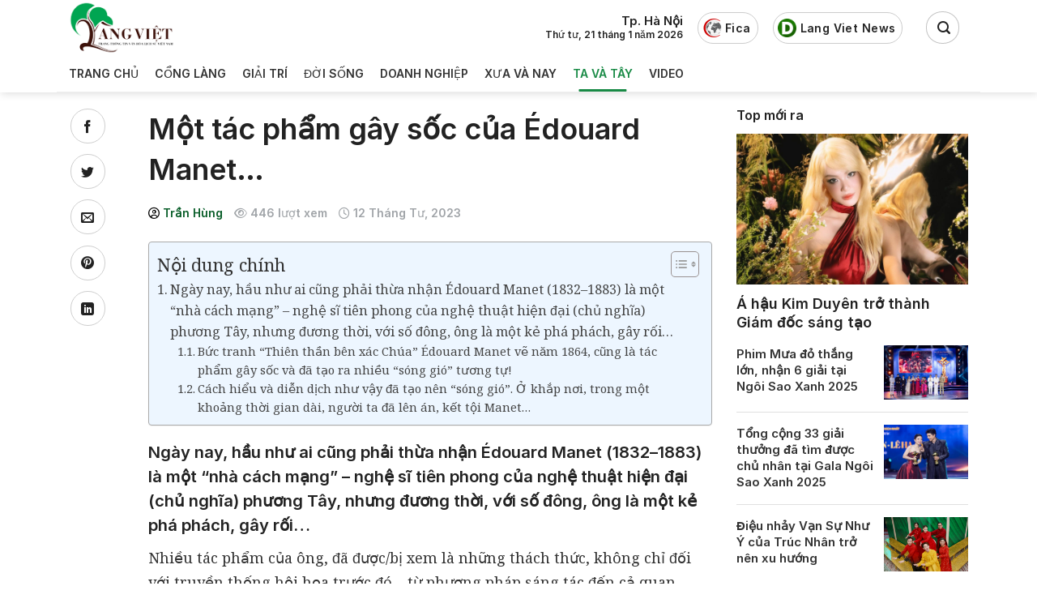

--- FILE ---
content_type: text/html; charset=UTF-8
request_url: https://langviet.vn/mot-tac-pham-gay-soc-cua-edouard-manet/
body_size: 34364
content:

<!DOCTYPE html>
<html lang="vi" prefix="og: https://ogp.me/ns#" class="loading-site no-js">
<head>
	<meta charset="UTF-8" />
	<link rel="profile" href="http://gmpg.org/xfn/11" />
	<link rel="pingback" href="https://langviet.vn/xmlrpc.php" />

	<script>(function(html){html.className = html.className.replace(/\bno-js\b/,'js')})(document.documentElement);</script>
<meta name="viewport" content="width=device-width, initial-scale=1, maximum-scale=1" />
<!-- Tối ưu hóa công cụ tìm kiếm bởi Rank Math - https://rankmath.com/ -->
<title>Một tác phẩm gây sốc của Édouard Manet... - LÀNG VIỆT</title>
<meta name="description" content="Nhiều tác phẩm của ông, đã được/bị xem là những thách thức, không chỉ đối với truyền thống hội họa trước đó - từ phương pháp sáng tác đến cả quan điểm thẩm mỹ"/>
<meta name="robots" content="index, follow, max-snippet:-1, max-video-preview:-1, max-image-preview:large"/>
<link rel="canonical" href="https://langviet.vn/mot-tac-pham-gay-soc-cua-edouard-manet/" />
<meta property="og:locale" content="vi_VN" />
<meta property="og:type" content="article" />
<meta property="og:title" content="Một tác phẩm gây sốc của Édouard Manet... - LÀNG VIỆT" />
<meta property="og:description" content="Nhiều tác phẩm của ông, đã được/bị xem là những thách thức, không chỉ đối với truyền thống hội họa trước đó - từ phương pháp sáng tác đến cả quan điểm thẩm mỹ" />
<meta property="og:url" content="https://langviet.vn/mot-tac-pham-gay-soc-cua-edouard-manet/" />
<meta property="og:site_name" content="Tạp Chí Làng Việt" />
<meta property="article:tag" content="Chúa Giê su" />
<meta property="article:tag" content="Édouard Manet" />
<meta property="article:tag" content="nghệ thuật phương Tây" />
<meta property="article:tag" content="Tác phẩm gây sốc" />
<meta property="article:tag" content="Thiên thần bên xác Chúa" />
<meta property="article:section" content="Ta và Tây" />
<meta property="og:updated_time" content="2023-04-12T13:15:08+07:00" />
<meta property="og:image" content="https://langviet.vn/wp-content/uploads/2023/04/z4257833423262_8d700a3689cd3ed8fcfdb40cbd6ec1ca.jpg" />
<meta property="og:image:secure_url" content="https://langviet.vn/wp-content/uploads/2023/04/z4257833423262_8d700a3689cd3ed8fcfdb40cbd6ec1ca.jpg" />
<meta property="og:image:width" content="1242" />
<meta property="og:image:height" content="1532" />
<meta property="og:image:alt" content="Một tác phẩm gây sốc của Édouard Manet&#8230;" />
<meta property="og:image:type" content="image/jpeg" />
<meta property="article:published_time" content="2023-04-12T07:34:36+07:00" />
<meta property="article:modified_time" content="2023-04-12T13:15:08+07:00" />
<meta name="twitter:card" content="summary_large_image" />
<meta name="twitter:title" content="Một tác phẩm gây sốc của Édouard Manet... - LÀNG VIỆT" />
<meta name="twitter:description" content="Nhiều tác phẩm của ông, đã được/bị xem là những thách thức, không chỉ đối với truyền thống hội họa trước đó - từ phương pháp sáng tác đến cả quan điểm thẩm mỹ" />
<meta name="twitter:image" content="https://langviet.vn/wp-content/uploads/2023/04/z4257833423262_8d700a3689cd3ed8fcfdb40cbd6ec1ca.jpg" />
<meta name="twitter:label1" content="Được viết bởi" />
<meta name="twitter:data1" content="Trần Hùng" />
<meta name="twitter:label2" content="Thời gian để đọc" />
<meta name="twitter:data2" content="5 phút" />
<script type="application/ld+json" class="rank-math-schema">{"@context":"https://schema.org","@graph":[{"@type":["Person","Organization"],"@id":"https://langviet.vn/#person","name":"T\u1ea1p Ch\u00ed L\u00e0ng Vi\u1ec7t","logo":{"@type":"ImageObject","@id":"https://langviet.vn/#logo","url":"https://langviet.vn/wp-content/uploads/2022/01/cropped-logo-lang-viet.png","contentUrl":"https://langviet.vn/wp-content/uploads/2022/01/cropped-logo-lang-viet.png","caption":"T\u1ea1p Ch\u00ed L\u00e0ng Vi\u1ec7t","inLanguage":"vi"},"image":{"@type":"ImageObject","@id":"https://langviet.vn/#logo","url":"https://langviet.vn/wp-content/uploads/2022/01/cropped-logo-lang-viet.png","contentUrl":"https://langviet.vn/wp-content/uploads/2022/01/cropped-logo-lang-viet.png","caption":"T\u1ea1p Ch\u00ed L\u00e0ng Vi\u1ec7t","inLanguage":"vi"}},{"@type":"WebSite","@id":"https://langviet.vn/#website","url":"https://langviet.vn","name":"T\u1ea1p Ch\u00ed L\u00e0ng Vi\u1ec7t","publisher":{"@id":"https://langviet.vn/#person"},"inLanguage":"vi"},{"@type":"ImageObject","@id":"https://langviet.vn/wp-content/uploads/2023/04/z4257833423262_8d700a3689cd3ed8fcfdb40cbd6ec1ca.jpg","url":"https://langviet.vn/wp-content/uploads/2023/04/z4257833423262_8d700a3689cd3ed8fcfdb40cbd6ec1ca.jpg","width":"1242","height":"1532","inLanguage":"vi"},{"@type":"WebPage","@id":"https://langviet.vn/mot-tac-pham-gay-soc-cua-edouard-manet/#webpage","url":"https://langviet.vn/mot-tac-pham-gay-soc-cua-edouard-manet/","name":"M\u1ed9t t\u00e1c ph\u1ea9m g\u00e2y s\u1ed1c c\u1ee7a \u00c9douard Manet... - L\u00c0NG VI\u1ec6T","datePublished":"2023-04-12T07:34:36+07:00","dateModified":"2023-04-12T13:15:08+07:00","isPartOf":{"@id":"https://langviet.vn/#website"},"primaryImageOfPage":{"@id":"https://langviet.vn/wp-content/uploads/2023/04/z4257833423262_8d700a3689cd3ed8fcfdb40cbd6ec1ca.jpg"},"inLanguage":"vi"},{"@type":"Person","@id":"https://langviet.vn/author/hungtran/","name":"Tr\u1ea7n H\u00f9ng","url":"https://langviet.vn/author/hungtran/","image":{"@type":"ImageObject","@id":"https://secure.gravatar.com/avatar/4a089fdead954a1c46e82d35a1f8d1ac?s=96&amp;d=mm&amp;r=g","url":"https://secure.gravatar.com/avatar/4a089fdead954a1c46e82d35a1f8d1ac?s=96&amp;d=mm&amp;r=g","caption":"Tr\u1ea7n H\u00f9ng","inLanguage":"vi"}},{"@type":"BlogPosting","headline":"M\u1ed9t t\u00e1c ph\u1ea9m g\u00e2y s\u1ed1c c\u1ee7a \u00c9douard Manet... - L\u00c0NG VI\u1ec6T","datePublished":"2023-04-12T07:34:36+07:00","dateModified":"2023-04-12T13:15:08+07:00","articleSection":"Ta v\u00e0 T\u00e2y","author":{"@id":"https://langviet.vn/author/hungtran/","name":"Tr\u1ea7n H\u00f9ng"},"publisher":{"@id":"https://langviet.vn/#person"},"description":"Nhi\u1ec1u t\u00e1c ph\u1ea9m c\u1ee7a \u00f4ng, \u0111\u00e3 \u0111\u01b0\u1ee3c/b\u1ecb xem l\u00e0 nh\u1eefng th\u00e1ch th\u1ee9c, kh\u00f4ng ch\u1ec9 \u0111\u1ed1i v\u1edbi truy\u1ec1n th\u1ed1ng h\u1ed9i h\u1ecda tr\u01b0\u1edbc \u0111\u00f3 - t\u1eeb ph\u01b0\u01a1ng ph\u00e1p s\u00e1ng t\u00e1c \u0111\u1ebfn c\u1ea3 quan \u0111i\u1ec3m th\u1ea9m m\u1ef9","name":"M\u1ed9t t\u00e1c ph\u1ea9m g\u00e2y s\u1ed1c c\u1ee7a \u00c9douard Manet... - L\u00c0NG VI\u1ec6T","@id":"https://langviet.vn/mot-tac-pham-gay-soc-cua-edouard-manet/#richSnippet","isPartOf":{"@id":"https://langviet.vn/mot-tac-pham-gay-soc-cua-edouard-manet/#webpage"},"image":{"@id":"https://langviet.vn/wp-content/uploads/2023/04/z4257833423262_8d700a3689cd3ed8fcfdb40cbd6ec1ca.jpg"},"inLanguage":"vi","mainEntityOfPage":{"@id":"https://langviet.vn/mot-tac-pham-gay-soc-cua-edouard-manet/#webpage"}}]}</script>
<!-- /Plugin SEO WordPress Rank Math -->

<link rel='dns-prefetch' href='//cdn.jsdelivr.net' />
<link rel='dns-prefetch' href='//use.fontawesome.com' />
<link rel='prefetch' href='https://langviet.vn/wp-content/themes/flatsome/assets/js/chunk.countup.js?ver=3.16.2' />
<link rel='prefetch' href='https://langviet.vn/wp-content/themes/flatsome/assets/js/chunk.sticky-sidebar.js?ver=3.16.2' />
<link rel='prefetch' href='https://langviet.vn/wp-content/themes/flatsome/assets/js/chunk.tooltips.js?ver=3.16.2' />
<link rel='prefetch' href='https://langviet.vn/wp-content/themes/flatsome/assets/js/chunk.vendors-popups.js?ver=3.16.2' />
<link rel='prefetch' href='https://langviet.vn/wp-content/themes/flatsome/assets/js/chunk.vendors-slider.js?ver=3.16.2' />
<link rel="alternate" type="application/rss+xml" title="Dòng thông tin LÀNG VIỆT &raquo;" href="https://langviet.vn/feed/" />
<link rel="alternate" type="application/rss+xml" title="Dòng phản hồi LÀNG VIỆT &raquo;" href="https://langviet.vn/comments/feed/" />
<link rel="alternate" type="application/rss+xml" title="LÀNG VIỆT &raquo; Một tác phẩm gây sốc của Édouard Manet&#8230; Dòng phản hồi" href="https://langviet.vn/mot-tac-pham-gay-soc-cua-edouard-manet/feed/" />
<script type="text/javascript">
window._wpemojiSettings = {"baseUrl":"https:\/\/s.w.org\/images\/core\/emoji\/14.0.0\/72x72\/","ext":".png","svgUrl":"https:\/\/s.w.org\/images\/core\/emoji\/14.0.0\/svg\/","svgExt":".svg","source":{"concatemoji":"https:\/\/langviet.vn\/wp-includes\/js\/wp-emoji-release.min.js?ver=6.3.7"}};
/*! This file is auto-generated */
!function(i,n){var o,s,e;function c(e){try{var t={supportTests:e,timestamp:(new Date).valueOf()};sessionStorage.setItem(o,JSON.stringify(t))}catch(e){}}function p(e,t,n){e.clearRect(0,0,e.canvas.width,e.canvas.height),e.fillText(t,0,0);var t=new Uint32Array(e.getImageData(0,0,e.canvas.width,e.canvas.height).data),r=(e.clearRect(0,0,e.canvas.width,e.canvas.height),e.fillText(n,0,0),new Uint32Array(e.getImageData(0,0,e.canvas.width,e.canvas.height).data));return t.every(function(e,t){return e===r[t]})}function u(e,t,n){switch(t){case"flag":return n(e,"\ud83c\udff3\ufe0f\u200d\u26a7\ufe0f","\ud83c\udff3\ufe0f\u200b\u26a7\ufe0f")?!1:!n(e,"\ud83c\uddfa\ud83c\uddf3","\ud83c\uddfa\u200b\ud83c\uddf3")&&!n(e,"\ud83c\udff4\udb40\udc67\udb40\udc62\udb40\udc65\udb40\udc6e\udb40\udc67\udb40\udc7f","\ud83c\udff4\u200b\udb40\udc67\u200b\udb40\udc62\u200b\udb40\udc65\u200b\udb40\udc6e\u200b\udb40\udc67\u200b\udb40\udc7f");case"emoji":return!n(e,"\ud83e\udef1\ud83c\udffb\u200d\ud83e\udef2\ud83c\udfff","\ud83e\udef1\ud83c\udffb\u200b\ud83e\udef2\ud83c\udfff")}return!1}function f(e,t,n){var r="undefined"!=typeof WorkerGlobalScope&&self instanceof WorkerGlobalScope?new OffscreenCanvas(300,150):i.createElement("canvas"),a=r.getContext("2d",{willReadFrequently:!0}),o=(a.textBaseline="top",a.font="600 32px Arial",{});return e.forEach(function(e){o[e]=t(a,e,n)}),o}function t(e){var t=i.createElement("script");t.src=e,t.defer=!0,i.head.appendChild(t)}"undefined"!=typeof Promise&&(o="wpEmojiSettingsSupports",s=["flag","emoji"],n.supports={everything:!0,everythingExceptFlag:!0},e=new Promise(function(e){i.addEventListener("DOMContentLoaded",e,{once:!0})}),new Promise(function(t){var n=function(){try{var e=JSON.parse(sessionStorage.getItem(o));if("object"==typeof e&&"number"==typeof e.timestamp&&(new Date).valueOf()<e.timestamp+604800&&"object"==typeof e.supportTests)return e.supportTests}catch(e){}return null}();if(!n){if("undefined"!=typeof Worker&&"undefined"!=typeof OffscreenCanvas&&"undefined"!=typeof URL&&URL.createObjectURL&&"undefined"!=typeof Blob)try{var e="postMessage("+f.toString()+"("+[JSON.stringify(s),u.toString(),p.toString()].join(",")+"));",r=new Blob([e],{type:"text/javascript"}),a=new Worker(URL.createObjectURL(r),{name:"wpTestEmojiSupports"});return void(a.onmessage=function(e){c(n=e.data),a.terminate(),t(n)})}catch(e){}c(n=f(s,u,p))}t(n)}).then(function(e){for(var t in e)n.supports[t]=e[t],n.supports.everything=n.supports.everything&&n.supports[t],"flag"!==t&&(n.supports.everythingExceptFlag=n.supports.everythingExceptFlag&&n.supports[t]);n.supports.everythingExceptFlag=n.supports.everythingExceptFlag&&!n.supports.flag,n.DOMReady=!1,n.readyCallback=function(){n.DOMReady=!0}}).then(function(){return e}).then(function(){var e;n.supports.everything||(n.readyCallback(),(e=n.source||{}).concatemoji?t(e.concatemoji):e.wpemoji&&e.twemoji&&(t(e.twemoji),t(e.wpemoji)))}))}((window,document),window._wpemojiSettings);
</script>
<style type="text/css">
img.wp-smiley,
img.emoji {
	display: inline !important;
	border: none !important;
	box-shadow: none !important;
	height: 1em !important;
	width: 1em !important;
	margin: 0 0.07em !important;
	vertical-align: -0.1em !important;
	background: none !important;
	padding: 0 !important;
}
</style>
	<style id='wp-block-library-inline-css' type='text/css'>
:root{--wp-admin-theme-color:#007cba;--wp-admin-theme-color--rgb:0,124,186;--wp-admin-theme-color-darker-10:#006ba1;--wp-admin-theme-color-darker-10--rgb:0,107,161;--wp-admin-theme-color-darker-20:#005a87;--wp-admin-theme-color-darker-20--rgb:0,90,135;--wp-admin-border-width-focus:2px;--wp-block-synced-color:#7a00df;--wp-block-synced-color--rgb:122,0,223}@media (min-resolution:192dpi){:root{--wp-admin-border-width-focus:1.5px}}.wp-element-button{cursor:pointer}:root{--wp--preset--font-size--normal:16px;--wp--preset--font-size--huge:42px}:root .has-very-light-gray-background-color{background-color:#eee}:root .has-very-dark-gray-background-color{background-color:#313131}:root .has-very-light-gray-color{color:#eee}:root .has-very-dark-gray-color{color:#313131}:root .has-vivid-green-cyan-to-vivid-cyan-blue-gradient-background{background:linear-gradient(135deg,#00d084,#0693e3)}:root .has-purple-crush-gradient-background{background:linear-gradient(135deg,#34e2e4,#4721fb 50%,#ab1dfe)}:root .has-hazy-dawn-gradient-background{background:linear-gradient(135deg,#faaca8,#dad0ec)}:root .has-subdued-olive-gradient-background{background:linear-gradient(135deg,#fafae1,#67a671)}:root .has-atomic-cream-gradient-background{background:linear-gradient(135deg,#fdd79a,#004a59)}:root .has-nightshade-gradient-background{background:linear-gradient(135deg,#330968,#31cdcf)}:root .has-midnight-gradient-background{background:linear-gradient(135deg,#020381,#2874fc)}.has-regular-font-size{font-size:1em}.has-larger-font-size{font-size:2.625em}.has-normal-font-size{font-size:var(--wp--preset--font-size--normal)}.has-huge-font-size{font-size:var(--wp--preset--font-size--huge)}.has-text-align-center{text-align:center}.has-text-align-left{text-align:left}.has-text-align-right{text-align:right}#end-resizable-editor-section{display:none}.aligncenter{clear:both}.items-justified-left{justify-content:flex-start}.items-justified-center{justify-content:center}.items-justified-right{justify-content:flex-end}.items-justified-space-between{justify-content:space-between}.screen-reader-text{clip:rect(1px,1px,1px,1px);word-wrap:normal!important;border:0;-webkit-clip-path:inset(50%);clip-path:inset(50%);height:1px;margin:-1px;overflow:hidden;padding:0;position:absolute;width:1px}.screen-reader-text:focus{clip:auto!important;background-color:#ddd;-webkit-clip-path:none;clip-path:none;color:#444;display:block;font-size:1em;height:auto;left:5px;line-height:normal;padding:15px 23px 14px;text-decoration:none;top:5px;width:auto;z-index:100000}html :where(.has-border-color){border-style:solid}html :where([style*=border-top-color]){border-top-style:solid}html :where([style*=border-right-color]){border-right-style:solid}html :where([style*=border-bottom-color]){border-bottom-style:solid}html :where([style*=border-left-color]){border-left-style:solid}html :where([style*=border-width]){border-style:solid}html :where([style*=border-top-width]){border-top-style:solid}html :where([style*=border-right-width]){border-right-style:solid}html :where([style*=border-bottom-width]){border-bottom-style:solid}html :where([style*=border-left-width]){border-left-style:solid}html :where(img[class*=wp-image-]){height:auto;max-width:100%}:where(figure){margin:0 0 1em}html :where(.is-position-sticky){--wp-admin--admin-bar--position-offset:var(--wp-admin--admin-bar--height,0px)}@media screen and (max-width:600px){html :where(.is-position-sticky){--wp-admin--admin-bar--position-offset:0px}}
</style>
<style id='font-awesome-svg-styles-default-inline-css' type='text/css'>
.svg-inline--fa {
  display: inline-block;
  height: 1em;
  overflow: visible;
  vertical-align: -.125em;
}
</style>
<link rel='stylesheet' id='font-awesome-svg-styles-css' href='https://langviet.vn/wp-content/uploads/font-awesome/v6.4.2/css/svg-with-js.css' type='text/css' media='all' />
<style id='font-awesome-svg-styles-inline-css' type='text/css'>
   .wp-block-font-awesome-icon svg::before,
   .wp-rich-text-font-awesome-icon svg::before {content: unset;}
</style>
<style id='classic-theme-styles-inline-css' type='text/css'>
/*! This file is auto-generated */
.wp-block-button__link{color:#fff;background-color:#32373c;border-radius:9999px;box-shadow:none;text-decoration:none;padding:calc(.667em + 2px) calc(1.333em + 2px);font-size:1.125em}.wp-block-file__button{background:#32373c;color:#fff;text-decoration:none}
</style>
<link rel='stylesheet' id='contact-form-7-css' href='https://langviet.vn/wp-content/plugins/contact-form-7/includes/css/styles.css?ver=5.9.8' type='text/css' media='all' />
<link rel='stylesheet' id='isrp_ll_public_css-css' href='https://langviet.vn/wp-content/plugins/infinite-scroll-random-post/assets/public.css?ver=1.0' type='text/css' media='screen' />
<link rel='stylesheet' id='ez-toc-css' href='https://langviet.vn/wp-content/plugins/easy-table-of-contents/assets/css/screen.min.css?ver=2.0.80' type='text/css' media='all' />
<style id='ez-toc-inline-css' type='text/css'>
div#ez-toc-container .ez-toc-title {font-size: 120%;}div#ez-toc-container .ez-toc-title {font-weight: 500;}div#ez-toc-container ul li , div#ez-toc-container ul li a {font-size: 95%;}div#ez-toc-container ul li , div#ez-toc-container ul li a {font-weight: 500;}div#ez-toc-container nav ul ul li {font-size: 90%;}div#ez-toc-container {width: 100%;}.ez-toc-box-title {font-weight: bold; margin-bottom: 10px; text-align: center; text-transform: uppercase; letter-spacing: 1px; color: #666; padding-bottom: 5px;position:absolute;top:-4%;left:5%;background-color: inherit;transition: top 0.3s ease;}.ez-toc-box-title.toc-closed {top:-25%;}
.ez-toc-container-direction {direction: ltr;}.ez-toc-counter ul{counter-reset: item ;}.ez-toc-counter nav ul li a::before {content: counters(item, '.', decimal) '. ';display: inline-block;counter-increment: item;flex-grow: 0;flex-shrink: 0;margin-right: .2em; float: left; }.ez-toc-widget-direction {direction: ltr;}.ez-toc-widget-container ul{counter-reset: item ;}.ez-toc-widget-container nav ul li a::before {content: counters(item, '.', decimal) '. ';display: inline-block;counter-increment: item;flex-grow: 0;flex-shrink: 0;margin-right: .2em; float: left; }
</style>
<link rel='stylesheet' id='font-awesome-official-css' href='https://use.fontawesome.com/releases/v6.4.2/css/all.css' type='text/css' media='all' integrity="sha384-blOohCVdhjmtROpu8+CfTnUWham9nkX7P7OZQMst+RUnhtoY/9qemFAkIKOYxDI3" crossorigin="anonymous" />
<link rel='stylesheet' id='flatsome-main-css' href='https://langviet.vn/wp-content/themes/flatsome/assets/css/flatsome.css?ver=3.16.2' type='text/css' media='all' />
<style id='flatsome-main-inline-css' type='text/css'>
@font-face {
				font-family: "fl-icons";
				font-display: block;
				src: url(https://langviet.vn/wp-content/themes/flatsome/assets/css/icons/fl-icons.eot?v=3.16.2);
				src:
					url(https://langviet.vn/wp-content/themes/flatsome/assets/css/icons/fl-icons.eot#iefix?v=3.16.2) format("embedded-opentype"),
					url(https://langviet.vn/wp-content/themes/flatsome/assets/css/icons/fl-icons.woff2?v=3.16.2) format("woff2"),
					url(https://langviet.vn/wp-content/themes/flatsome/assets/css/icons/fl-icons.ttf?v=3.16.2) format("truetype"),
					url(https://langviet.vn/wp-content/themes/flatsome/assets/css/icons/fl-icons.woff?v=3.16.2) format("woff"),
					url(https://langviet.vn/wp-content/themes/flatsome/assets/css/icons/fl-icons.svg?v=3.16.2#fl-icons) format("svg");
			}
</style>
<link rel='stylesheet' id='flatsome-style-css' href='https://langviet.vn/wp-content/themes/news/style.css?ver=3.0' type='text/css' media='all' />
<link rel='stylesheet' id='font-awesome-official-v4shim-css' href='https://use.fontawesome.com/releases/v6.4.2/css/v4-shims.css' type='text/css' media='all' integrity="sha384-IqMDcR2qh8kGcGdRrxwop5R2GiUY5h8aDR/LhYxPYiXh3sAAGGDkFvFqWgFvTsTd" crossorigin="anonymous" />
<script type='text/javascript' src='https://langviet.vn/wp-includes/js/jquery/jquery.min.js?ver=3.7.0' id='jquery-core-js'></script>
<script type='text/javascript' src='https://langviet.vn/wp-includes/js/jquery/jquery-migrate.min.js?ver=3.4.1' id='jquery-migrate-js'></script>
<link rel="https://api.w.org/" href="https://langviet.vn/wp-json/" /><link rel="alternate" type="application/json" href="https://langviet.vn/wp-json/wp/v2/posts/36715" /><link rel="EditURI" type="application/rsd+xml" title="RSD" href="https://langviet.vn/xmlrpc.php?rsd" />
<meta name="generator" content="WordPress 6.3.7" />
<link rel='shortlink' href='https://langviet.vn/?p=36715' />
<link rel="alternate" type="application/json+oembed" href="https://langviet.vn/wp-json/oembed/1.0/embed?url=https%3A%2F%2Flangviet.vn%2Fmot-tac-pham-gay-soc-cua-edouard-manet%2F" />
<link rel="alternate" type="text/xml+oembed" href="https://langviet.vn/wp-json/oembed/1.0/embed?url=https%3A%2F%2Flangviet.vn%2Fmot-tac-pham-gay-soc-cua-edouard-manet%2F&#038;format=xml" />
<style>.bg{opacity: 0; transition: opacity 1s; -webkit-transition: opacity 1s;} .bg-loaded{opacity: 1;}</style><script id="google_gtagjs" src="https://www.googletagmanager.com/gtag/js?id=G-9VBHZX84FG" async="async" type="text/javascript"></script>
<script id="google_gtagjs-inline" type="text/javascript">
window.dataLayer = window.dataLayer || [];function gtag(){dataLayer.push(arguments);}gtag('js', new Date());gtag('config', 'G-9VBHZX84FG', {} );
</script>
<link rel="icon" href="https://langviet.vn/wp-content/uploads/2021/02/cropped-favicon-lang-viet-scaled-1-32x32.jpg" sizes="32x32" />
<link rel="icon" href="https://langviet.vn/wp-content/uploads/2021/02/cropped-favicon-lang-viet-scaled-1-192x192.jpg" sizes="192x192" />
<link rel="apple-touch-icon" href="https://langviet.vn/wp-content/uploads/2021/02/cropped-favicon-lang-viet-scaled-1-180x180.jpg" />
<meta name="msapplication-TileImage" content="https://langviet.vn/wp-content/uploads/2021/02/cropped-favicon-lang-viet-scaled-1-270x270.jpg" />
<style id="custom-css" type="text/css">:root {--primary-color: #085d28;}.container-width, .full-width .ubermenu-nav, .container, .row{max-width: 1140px}.row.row-collapse{max-width: 1110px}.row.row-small{max-width: 1132.5px}.row.row-large{max-width: 1170px}.header-main{height: 68px}#logo img{max-height: 68px}#logo{width:131px;}.header-bottom{min-height: 38px}.header-top{min-height: 30px}.transparent .header-main{height: 90px}.transparent #logo img{max-height: 90px}.has-transparent + .page-title:first-of-type,.has-transparent + #main > .page-title,.has-transparent + #main > div > .page-title,.has-transparent + #main .page-header-wrapper:first-of-type .page-title{padding-top: 140px;}.header.show-on-scroll,.stuck .header-main{height:70px!important}.stuck #logo img{max-height: 70px!important}.header-bg-color {background-color: #ffffff}.header-bottom {background-color: #ffffff}.header-main .nav > li > a{line-height: 80px }.stuck .header-main .nav > li > a{line-height: 70px }.header-bottom-nav > li > a{line-height: 25px }@media (max-width: 549px) {.header-main{height: 70px}#logo img{max-height: 70px}}.nav-dropdown{font-size:100%}.nav-dropdown-has-arrow li.has-dropdown:after{border-bottom-color: #eeeeee;}.nav .nav-dropdown{background-color: #eeeeee}/* Color */.accordion-title.active, .has-icon-bg .icon .icon-inner,.logo a, .primary.is-underline, .primary.is-link, .badge-outline .badge-inner, .nav-outline > li.active> a,.nav-outline >li.active > a, .cart-icon strong,[data-color='primary'], .is-outline.primary{color: #085d28;}/* Color !important */[data-text-color="primary"]{color: #085d28!important;}/* Background Color */[data-text-bg="primary"]{background-color: #085d28;}/* Background */.scroll-to-bullets a,.featured-title, .label-new.menu-item > a:after, .nav-pagination > li > .current,.nav-pagination > li > span:hover,.nav-pagination > li > a:hover,.has-hover:hover .badge-outline .badge-inner,button[type="submit"], .button.wc-forward:not(.checkout):not(.checkout-button), .button.submit-button, .button.primary:not(.is-outline),.featured-table .title,.is-outline:hover, .has-icon:hover .icon-label,.nav-dropdown-bold .nav-column li > a:hover, .nav-dropdown.nav-dropdown-bold > li > a:hover, .nav-dropdown-bold.dark .nav-column li > a:hover, .nav-dropdown.nav-dropdown-bold.dark > li > a:hover, .header-vertical-menu__opener ,.is-outline:hover, .tagcloud a:hover,.grid-tools a, input[type='submit']:not(.is-form), .box-badge:hover .box-text, input.button.alt,.nav-box > li > a:hover,.nav-box > li.active > a,.nav-pills > li.active > a ,.current-dropdown .cart-icon strong, .cart-icon:hover strong, .nav-line-bottom > li > a:before, .nav-line-grow > li > a:before, .nav-line > li > a:before,.banner, .header-top, .slider-nav-circle .flickity-prev-next-button:hover svg, .slider-nav-circle .flickity-prev-next-button:hover .arrow, .primary.is-outline:hover, .button.primary:not(.is-outline), input[type='submit'].primary, input[type='submit'].primary, input[type='reset'].button, input[type='button'].primary, .badge-inner{background-color: #085d28;}/* Border */.nav-vertical.nav-tabs > li.active > a,.scroll-to-bullets a.active,.nav-pagination > li > .current,.nav-pagination > li > span:hover,.nav-pagination > li > a:hover,.has-hover:hover .badge-outline .badge-inner,.accordion-title.active,.featured-table,.is-outline:hover, .tagcloud a:hover,blockquote, .has-border, .cart-icon strong:after,.cart-icon strong,.blockUI:before, .processing:before,.loading-spin, .slider-nav-circle .flickity-prev-next-button:hover svg, .slider-nav-circle .flickity-prev-next-button:hover .arrow, .primary.is-outline:hover{border-color: #085d28}.nav-tabs > li.active > a{border-top-color: #085d28}.widget_shopping_cart_content .blockUI.blockOverlay:before { border-left-color: #085d28 }.woocommerce-checkout-review-order .blockUI.blockOverlay:before { border-left-color: #085d28 }/* Fill */.slider .flickity-prev-next-button:hover svg,.slider .flickity-prev-next-button:hover .arrow{fill: #085d28;}/* Focus */.primary:focus-visible, .submit-button:focus-visible, button[type="submit"]:focus-visible { outline-color: #085d28!important; }/* Background Color */[data-icon-label]:after, .secondary.is-underline:hover,.secondary.is-outline:hover,.icon-label,.button.secondary:not(.is-outline),.button.alt:not(.is-outline), .badge-inner.on-sale, .button.checkout, .single_add_to_cart_button, .current .breadcrumb-step{ background-color:#1e93fa; }[data-text-bg="secondary"]{background-color: #1e93fa;}/* Color */.secondary.is-underline,.secondary.is-link, .secondary.is-outline,.stars a.active, .star-rating:before, .woocommerce-page .star-rating:before,.star-rating span:before, .color-secondary{color: #1e93fa}/* Color !important */[data-text-color="secondary"]{color: #1e93fa!important;}/* Border */.secondary.is-outline:hover{border-color:#1e93fa}/* Focus */.secondary:focus-visible, .alt:focus-visible { outline-color: #1e93fa!important; }body{color: #222222}h1,h2,h3,h4,h5,h6,.heading-font{color: #222222;}body{font-size: 100%;}@media screen and (max-width: 549px){body{font-size: 100%;}}body{font-family: Inter, sans-serif;}body {font-weight: 400;font-style: normal;}.nav > li > a {font-family: Inter, sans-serif;}.mobile-sidebar-levels-2 .nav > li > ul > li > a {font-family: Inter, sans-serif;}.nav > li > a,.mobile-sidebar-levels-2 .nav > li > ul > li > a {font-weight: 500;font-style: normal;}h1,h2,h3,h4,h5,h6,.heading-font, .off-canvas-center .nav-sidebar.nav-vertical > li > a{font-family: Inter, sans-serif;}h1,h2,h3,h4,h5,h6,.heading-font,.banner h1,.banner h2 {font-weight: 600;font-style: normal;}.alt-font{font-family: "Noto Serif", sans-serif;}.alt-font {font-weight: 400!important;font-style: normal!important;}.header:not(.transparent) .header-nav-main.nav > li > a {color: #0a0a0a;}.header:not(.transparent) .header-nav-main.nav > li > a:hover,.header:not(.transparent) .header-nav-main.nav > li.active > a,.header:not(.transparent) .header-nav-main.nav > li.current > a,.header:not(.transparent) .header-nav-main.nav > li > a.active,.header:not(.transparent) .header-nav-main.nav > li > a.current{color: #0a0a0a;}.header-nav-main.nav-line-bottom > li > a:before,.header-nav-main.nav-line-grow > li > a:before,.header-nav-main.nav-line > li > a:before,.header-nav-main.nav-box > li > a:hover,.header-nav-main.nav-box > li.active > a,.header-nav-main.nav-pills > li > a:hover,.header-nav-main.nav-pills > li.active > a{color:#FFF!important;background-color: #0a0a0a;}.header:not(.transparent) .header-bottom-nav.nav > li > a{color: #333333;}.header:not(.transparent) .header-bottom-nav.nav > li > a:hover,.header:not(.transparent) .header-bottom-nav.nav > li.active > a,.header:not(.transparent) .header-bottom-nav.nav > li.current > a,.header:not(.transparent) .header-bottom-nav.nav > li > a.active,.header:not(.transparent) .header-bottom-nav.nav > li > a.current{color: #188a45;}.header-bottom-nav.nav-line-bottom > li > a:before,.header-bottom-nav.nav-line-grow > li > a:before,.header-bottom-nav.nav-line > li > a:before,.header-bottom-nav.nav-box > li > a:hover,.header-bottom-nav.nav-box > li.active > a,.header-bottom-nav.nav-pills > li > a:hover,.header-bottom-nav.nav-pills > li.active > a{color:#FFF!important;background-color: #188a45;}a{color: #085d28;}a:hover{color: #dd3333;}.tagcloud a:hover{border-color: #dd3333;background-color: #dd3333;}.widget a{color: #000000;}.widget a:hover{color: #dd3333;}.widget .tagcloud a:hover{border-color: #dd3333; background-color: #dd3333;}.absolute-footer, html{background-color: #ffffff}.nav-vertical-fly-out > li + li {border-top-width: 1px; border-top-style: solid;}/* Custom CSS */.header-bottom-nav li a{font-size: 14px;letter-spacing: 0px;}.nav-line-bottom>li>a:before {border-radius: 2px;width: 80%;}.nav li.has-icon-left>a>img{margin-right:0}.nav-dropdown-default {border-radius:0 0 8px 8px;padding: 0;}.row-sub-cat ul {flex-grow: 1;-webkit-box-flex: 1;white-space: nowrap;overflow-x: auto;flex-wrap: nowrap;align-content: center;justify-content: flex-start;align-items: center;flex-direction: row;margin-bottom: 0px;display: flex;max-width: 100%;float: right;overflow-y: hidden;margin-top: 0;margin-bottom: 20px;width: 100%;}.row-sub-cat ul li {display: inline-block;list-style: none;float: left;margin-bottom: 0;margin-right: 24px;}.row-sub-cat li a {color: #888;font-size: 14px;padding: 7px 0;border-radius: 20px;font-weight: normal;line-height: 20px;}.page-wrapper {padding-bottom: 20px;padding-top: 20px;}.blog-archive .large-12{text-align:left; padding-bottom:0}.blog-archive .page-title{border-bottom: 1px solid #e6e8e9;padding-bottom: 10px;font-size: 24px;line-height: 32px;font-weight: 600;color: #222;text-transform:none;letter-spacing:0}.footer-section p, .footer-section ul li{font-size: 14px;color: #000;margin-bottom: 4px;}.footer-section{padding-top:0 !important}.footer-section .col{padding-bottom:0}.list-post7 .post-item{padding-bottom:0}.footer-section{padding-bottom:0 !important}.list-post7 .post-item .post-title{font-size: 16px;font-weight: 600;color: #222222;}.section1 .large-3{flex-basis:23%; max-width:23%}.section1 .large-4{flex-basis:30%; max-width:30%}.section1 .large-5{flex-basis:47%; max-width:47%}.list-post1 .post-item .post-title{color: #222;font-size: 16px;font-weight: 600;}.box-blog-post .is-divider{display:none}.list-post2 .post-item .post-title{margin-bottom:10px;font-size: 24px;font-weight:600;line-height: 34px;color:#222222}.list-post2 .post-item .from_the_blog_excerpt{font-size: 14px;line-height: 22px;color: #888;}.list-post3 .post-item .post-title{color:#333; font-size: 15px;line-height: 20px;font-weight:600}.widget img{width:100%}.blog-single .large-8{max-width:64.666667%;flex-basis:64.666667%}.blog-single .large-3{max-width:27%;flex-basis:27%}.list-post3 .post-item .col-inner{padding-bottom:15px;padding-top:15px;border-bottom:1px solid #e0e0e0;}.list-post3 .post-item .box{display:flex}.list-post3 .post-item .box-text{padding-left: 0px;padding-top:0;padding-right:10px;padding-bottom: 0px;}.list-post3 .post-item{padding-bottom:0px}.list-post1 .post-item:first-child .box-text{padding-bottom:10px;border-bottom: 1px solid #e5e5e5;}.header-button-1 a, .header-button-2 a{line-height: 37px!important;border-radius: 99px;background-image: url(/wp-content/uploads/2023/10/static-fica-logo.1-0-1.2435f041ebf869641575.jpg);background-repeat: no-repeat;background-size: 23px;background-position-y: center;background-position-x: 6px;padding-left: 33px;text-transform: none;font-weight: normal;font-size: 14px;color: #222222 !important;border: 1px solid #ccc !important;padding-right: 8px;}.nav-dropdown-default li a{position:relative;color: #666;font-size: 12px;text-transform: uppercase;font-weight: 500;}.nav-dropdown li {border-bottom: 1px solid #d6d6d6;}.nav-dropdown-default li a:hover {color: #2361ff;padding-left:15px}.nav-dropdown-default li a:hover:before{content: "";width: 10px;height: 1px;background: #2361ff;display: block;position: absolute;left: 0;top: 17px;}.header-bottom .icon-angle-down{display:none}.nav-dropdown li:last-child{border-bottom:none;border-radius:0 0 8px 8px}.header-button-2 a{background-image: url(/wp-content/uploads/2023/10/static-avatar-default.1-0-1.b474c6ca2d1abee5b89b.png);}.header-button-1 a:hover, .header-button-2 a:hover{background-color:white!important; color:#2361ff !important}.nav li.header-search a i{color: #222222;border: 1px solid #c3c3c3;padding: 9px;border-radius: 99%;height: 40px;width: 41px;padding: 10px 13px;}.html_topbar_right .tieu-de{display: block;text-align: right;font-weight: 600;color: #222222;font-size: 15px;}.nav>li.html{line-height:17px;font-size:12px}.header-bottom-nav.nav-line-bottom > li:first-child > a:before{display:none}.list-post3 .post-item .box .box-image{width: 58% !important;order:1} .post-item .post-title:hover{color:#06c !important}.section1 .col{padding-bottom:0}.list-post3 .post-item:last-child .col-inner{border-bottom:none;}.list-post1 .post-item{padding-bottom:20px}.list-post4 .post-item .box-text{padding-top: 0;padding-left: 13px;padding-right: 0;}.list-post4 .post-item .post-title{font-size:16px;font-weight:600;color:#222}.list-post4 .post-item .col-inner{padding:12px 0}.section1 .row3 .large-5{padding:20px;background: #ffefd7;}.section1 .row3 .large-5 h3, .section1 .row2 .large-3 h3{color: #333;text-transform: uppercase;font-size: 16px;margin-bottom:9px}.list-post5 .post-item .col-inner{padding:10px 0}.list-post5 .post-item .post-title{font-size:16px;font-weight:600;line-height:21px; color:#333}.list-post5 .post-item .box-text{padding-left: 10px;padding-right: 0;}.section1 .row3{margin-top:20px} .post-item .overlay-icon, .button.open-video{background-color: rgb(220 15 0);border: none;border-radius: 100%;color: #fff;height: 33px;line-height: 34px;opacity: 1;text-align: center;transition: transform .2s,opacity .2s;width: 33px;}.list-post2 .post-item .box-text{padding-bottom:0}.list-post1 .post-item:last-child{padding-bottom:0}.category-head {margin-bottom:10px;display: flex;align-items: center;}.category-head .title { width:auto;font-size: 16px;line-height: 22px;font-weight: 600;text-transform: uppercase;color: #0f6c32;margin: 0;margin-right:20px;}.category-nav {margin: 0;padding: 0;list-style: none;display: flex;align-items: center;}.category-head .title a {color: #0f6c32;}.category-nav li{margin-bottom: 0;margin-left: 12px !important;} .category-nav li a {color: #828282;font-size: 13px;}.section1 .row3 .row .large-4{flex-basis:37%; max-width:37%}.section1 .row3 .row .large-8{flex-basis:63%; max-width:63%}.list-post1 .post-item .from_the_blog_excerpt{font-size:12px}.category-nav li a:hover{color: #06c}.section1 .row3 .row .list-post3 .post-title{font-size:14px}.section1 .row3 .row .list-post3 .post-item .col-inner {padding-bottom: 10px;padding-top: 10px;}.section1 .row3 .row .list-post3 .post-item .box .box-image {width: 45% !important;}.section1 .row3 .row .list-post1 .post-item:first-child .box-text{border-bottom:none;}.list-post6 .post-item .post-title{font-weight: 600;color: #222222;font-size: 18px;line-height: 25px;margin-bottom: 10px;}.list-post6 .post-item .from_the_blog_excerpt{display: -webkit-box;-webkit-box-orient: vertical;-webkit-line-clamp: 3;overflow: hidden;font-size: 14px;line-height: 22px;color: #888;}.list-post6 .post-item .col-inner{padding:12px 0;border-bottom:1px solid #ececec}.section2 .row1 .large-3{flex-basis:20%; max-width:20%}.section2 .row1 h4{font-weight: 600;font-size: 14px;line-height: 22px;color: #222;margin-top:8px}.section2 h3{text-transform: uppercase;font-weight: 600;font-size: 16px;line-height: 22px;color: #222; margin-bottom:20px}.flex-jcb {display: flex;align-items: center;justify-content: space-between;}.video-head .title {max-width:50%;font-size: 18px;line-height: 26px;font-weight: 700;text-transform: uppercase;margin: 0;color: #1a7900;display: flex;align-items: center;}.video-head .title::before {content: "";width: 25px;height: 25px;border-radius: 50%;display: block;position: relative;background: #1a7900 url(https://cdnweb.dantri.com.vn/dist/ac210c0e1c9b4668bb35.svg) no-repeat center/100% 100%;margin: 0 8px 0 0;}.video-head .title a {color: #1a7900;}.video-youtube {color: gray; font-weight: 600;font-size: 14px;line-height: 18px;display: flex;align-items: center;}.video-youtube::after {content: "";position: relative;top: 1px;width: 80px;height: 34px;background: transparent url(https://cdnweb.dantri.com.vn/dist/f91774d4cdfe1fbe4987.png) no-repeat center/80px 34px;margin: 0 0 0 6px;}.video-head{margin-bottom:20px}.video-head p{margin-bottom:0}.section2 .row1 .large-3{padding-bottom:0}.section1 .row1 .large-3{border-left:none!important}.head {margin-bottom:20px;display: flex;} .head .title {width:auto;font-size: 16px;line-height: 25px;font-weight: 600;text-transform: uppercase;color: #0f6c32;margin: 0;}.head .title a {color: #0f6c32;} .head .subcate {margin: 0 0 0 24px;padding: 0;list-style: none;display: flex;align-items: center;}.head .subcate li a {font-size:13px;color: #828282;}.head .subcate li{margin-bottom:0}.head .subcate li a:hover{color:#2196f3}.list-post8 .post-item .post-title{font-size: 16px;line-height: 22px;color:#222222;font-weight:600}.list-post8 .post-item .box-text{padding: 10px;height: 90px;}.row-box-shadow-1 .col-inner{box-shadow: 2px 4px 2px rgba(0,0,0,.12);}.flickity-prev-next-button svg{background:white;border-radius:99%;box-shadow:2px 2px 20px #0000002b;}.section3{position:relative}.section3::after{content: "";position: absolute;background: #f4f6fa;height: 260px;display: block;bottom: 0;z-index: 0;width: 100%;}.section3{padding-bottom:50px !important}.section4 .list-post3 .post-item .post-title{font-size:13px;font-weight:normal}.section4 h2{text-transform:uppercase;font-size:15px;margin-bottom:0}.section4 h2 a{color:#0f6c32;}.section4 ul{margin-bottom:0;display:inline-block;width:100%;}.section4 ul li{margin-right:8px; display:inline-block;float:left; list-style:none; margin-left:0; margin-bottom:0}.section4 ul li a{font-size: 13px;color: #828282;}.section4 .list-post211 .post-item .box-text{height:87px}.section3 .flickity-page-dots{bottom:-15px}.footer-section ul {margin-bottom:20px}.footer-section ul li{list-style:none;margin-left:0}.footer-section ul li a{color:#111}.absolute-footer{font-size: 14px;color: #333333;}.footer-secondary {padding: 0;}.blog-single .entry-title{font-size: 36px;line-height: 50px;font-weight: 600;color: #222;}.blog-single .is-divider{display:none}.entry-meta{font-size: 14px;line-height: 20px;color: #a0a4a8;letter-spacing:0}.entry-content{font-family:'noto serif', sans-serif; font-size: 18px;line-height: 30px;color:#333}.entry-content {padding-bottom: 0;padding-top: 0;}.blog-single .blog-share{text-align:left}.thong-tin-meta{color: #a0a4a8;font-size: 14px;}.thong-tin-meta .tac-gia{font-weight: bold;color: black;}.thong-tin-meta .tac-gia, .thong-tin-meta .luot-xem{margin-right:10px}.blog-single .entry-category a{font-weight: 400;letter-spacing:0;font-size: 13px;line-height: 140%;text-transform: uppercase;color: #a0a4a8;}.header-bottom .container{border-bottom: 1px solid #eee;}.blog-single .large-3{padding-left:0}.list-post9 .post-item .post-title{font-size: 18px;color: #222;}.list-post9 .post-item{padding-bottom:0}.list-post9 .post-item .box-text{padding-bottom:0}a.back-to-top{background:rgb(15, 108, 50) !important; border:none !important; color:white}.blog-single .social-icons a{line-height: 32px;border: 1px solid #cecece;color:#222}.danh-muc {margin-bottom: 15px;}.danh-muc span.title, .the-tim-kiem span.title {font-size:15px;font-weight:600;color:#222}.bai-viet-lien-quan{border: 1px solid #FFC107;padding: 20px 20px 0 20px;border-radius: 5px;margin-top: 10px;background: #fbf9ef;}footer.entry-meta{border-bottom:none;border-top:none;}.bai-viet-lien-quan{margin-bottom:20px}.duoc-quan-tam-box h3{text-transform: uppercase;font-size: 16px;font-weight: 600;color: #222222;}.blog-single .list-post6 .post-item{padding-bottom:0}.blog-single .large-1{padding-right:0}.blog-single .large-1 .social-icons a{min-width: 43px;height: 43px;line-height: 43px;}.attribute{flex-direction: column;align-items: baseline;justify-content: left;}.bai-viet-lien-quan h3{border-bottom: 1px solid #e9e9e9;padding-bottom: 10px;margin-bottom: 0;font-size:16px;color:#222}.bai-viet-lien-quan h4{font-size:16px;color:#222;font-weight:600}.bai-viet-lien-quan h4:hover{color:#2196f3}.blog-archive .large-3{flex-basis: 28%;max-width: 28%;padding-left:0}.blog-archive .large-9 .post-item .post-title{margin-bottom:10px; font-size: 20px;line-height: 28px;color:#222}.blog-archive .post-item .from_the_blog_excerpt{font-size: 14px;line-height: 22px;color: #888;}.blog-archive .large-9 .post-item:first-child{flex-basis:70%; max-width:70%;padding-right:0}.blog-archive .large-9 .post-item:first-child .box-image, .blog-archive .large-9 .post-item:nth-child(2) .box-image, .blog-archive .large-9 .post-item:nth-child(3) .box-image,.blog-archive .large-9 .post-item:nth-child(4) .box-image,.blog-archive .large-9 .post-item:nth-child(5) .box-image{display: table-row;}.blog-archive .large-9 .post-item:first-child .box-text, .blog-archive .large-9 .post-item:nth-child(2) .box-text, .blog-archive .large-9 .post-item:nth-child(3) .box-text,.blog-archive .large-9 .post-item:nth-child(4) .box-text,.blog-archive .large-9 .post-item:nth-child(5) .box-text{padding:10px 0}.blog-archive .large-9 .post-item:nth-child(2){flex-basis:30%; max-width:30%;}.blog-archive .large-9{flex-basis: 72%;max-width: 72%;}.widget .is-divider{display:none}span.widget-title{text-transform: none;letter-spacing: 0;color: #222;font-size: 16px;display: block;margin-bottom: 15px;}.bai-viet-lien-quan .from_the_blog_excerpt{font-size: 13px;line-height: 20px;color:#888888;display: -webkit-box;-webkit-box-orient: vertical;-webkit-line-clamp: 3;overflow: hidden;}.bai-viet-lien-quan .box{padding:10px 0}.danh-muc a{margin-right: 10px;font-size: 15px;color: #333;letter-spacing: 0;}.danh-muc a:hover{color:#2196f3}.the-tim-kiem a {line-height: 32px;border-radius: 16px;margin-bottom: 10px;padding: 4px 12px;background: #f1f5f9;color: #666;font-size: 14px;font-weight: 600;}.the-tim-kiem a:hover{background:#1a7900;color:white}.totalrating-widget{border-top: 1px solid #d1d1d1;}.blog-archive .large-9 .post-item:nth-child(2) .image-cover{padding-top:100% !important}.blog-archive .large-9 .post-item:nth-child(2) .post-title{font-size: 17px;line-height: 24px;}.blog-archive .large-9 .post-item:nth-child(3),.blog-archive .large-9 .post-item:nth-child(4), .blog-archive .large-9 .post-item:nth-child(5){flex-basis:33.33%; max-width:33.33%}.blog-archive .large-9 .post-item:nth-child(3) .from_the_blog_excerpt, .blog-archive .large-9 .post-item:nth-child(4) .from_the_blog_excerpt, .blog-archive .large-9 .post-item:nth-child(5) .from_the_blog_excerpt{display:none}.blog-archive .large-9 .post-item:nth-child(3) .post-title, .blog-archive .large-9 .post-item:nth-child(4) .post-title,.blog-archive .large-9 .post-item:nth-child(5) .post-title{font-size:15px; line-height:22px}.blog-archive .post-item .from_the_blog_comments{display:none}.blog-archive .large-9 .post-item:nth-child(1), .blog-archive .large-9 .post-item:nth-child(2),.blog-archive .large-9 .post-item:nth-child(3),.blog-archive .large-9 .post-item:nth-child(4),.blog-archive .large-9 .post-item:nth-child(5){padding-bottom:10px}.off-canvas .nav-vertical>li>a {padding-bottom: 8px;padding-top: 8px;text-transform: none;letter-spacing: 0;font-size: 16px;color: #333;}.nav-pagination li a, .nav-pagination>li>span{width: 45px;height: 45px;line-height: 45px;border: 1px solid #b6b6b6;border-radius: 5px;font-size: 15px;font-weight: normal;color: #222;}.nav-pagination>li>.current, .nav-pagination li a:hover{width: 45px;height: 45px;line-height: 45px; border: 1px solid #0a7231;border-radius: 5px;background: #0a7231;}.row-sub-cat li a:hover{font-weight:bold; color:#06c}.header-bottom .nav>li {margin: 0 10px;}.attribute > .label {font-family: 'inter', sans-serif;font-size: 15px;color: #333;}.attribute {align-items: baseline;padding: 0;}/* Custom CSS Mobile */@media (max-width: 549px){.header-main .button.icon.circle {padding-left: 0;padding-right: 0;font-size: 16px;color: black;border: 1px solid #c4c4c4;}.nav li.has-icon-left>a>img{display:none}.nav:not(.nav-slide) .active>.children{padding-bottom:0}.off-canvas .nav-vertical li li>a {font-size: 14px;color: #222;}.off-canvas:not(.off-canvas-center) .nav-vertical li>a {padding-left: 15px;}.section1 .row1 .col, .section1 .col{flex-basis:100%; max-width:100%}.header-main {box-shadow: 2px 2px 10px #00000012;}.list-post2 .post-item .post-title {margin-bottom: 10px;font-size: 22px;font-weight: 600;line-height: 29px;}.list-post2 .post-item .from_the_blog_excerpt {font-size: 13px;line-height: 21px;}.list-post3 .post-item .post-title {color: #333;font-size: 15px;line-height: 23px;}.post-item .box-image .image-cover{border-radius:8px}.list-post4 .post-item .box{display:flex}.list-post4 .post-item .box-text{padding-bottom:0}.list-post4 .post-item .post-title {font-size: 15px;}.box-vertical .box-image {width: 60%!important;}.section1 .row3 .large-5 {padding: 15px;margin-bottom:15px;}.widget img{border-radius:10px}.list-post5 .post-item .box-text{padding-bottom:0; padding-top:0}.list-post5 .post-item .post-title {font-size: 15px;}.list-post5 .post-item .box, .list-post6 .post-item .box{display:flex}.list-post6 .post-item .box .box-text{padding:0; padding-left:10px; padding-bottom:0}.list-post6 .post-item .post-title {font-weight: 600;color: #222222;font-size: 15px;line-height: 19px;}.list-post6 .post-item .from_the_blog_excerpt {display: -webkit-box;-webkit-box-orient: vertical;-webkit-line-clamp: 2;overflow: hidden;font-size: 13px;line-height: 22px;color: #888;}.category-head{margin-top:10px}.category-head .title {width: 50%;font-size: 15px;line-height: 22px;font-weight: 600;text-transform: uppercase;color: #0f6c32;margin: 0;margin-right: 0;}.category-nav, .head .subcate{flex-grow: 1;-webkit-box-flex: 1;white-space: nowrap;overflow: auto;flex-wrap: nowrap;align-content: center;justify-content: flex-start;align-items: center;flex-direction: row;margin-bottom: 0px;display: flex;max-width: 100%;float: right;margin-top: 0;line-height: 24px;}.section1 .row3 .row .large-4,.section1 .row3 .row .large-8{flex-basis:100%; max-width:100%}.video-head .title{max-width: 35%;font-size: 16px;}.head .title{max-width:50%; font-size:15px}.video-youtube{font-size:11px}.section2 .row5 .large-12 .col-inner{padding:15px !important}.section2 .row5 .large-12 .col-inner .col-inner{padding:0 !important}.list-post7 .post-item .box{display:flex}.list-post7 .post-item .box .box-image{width:50% !important}.list-post7 .post-item .box-text{padding:0 0 0 10px}.list-post7 .post-item .post-title {font-size: 14px;}.list-post7 .post-item { padding-bottom: 13px;}.section2 .row1 .large-3{padding: 0 5px 10px;flex-basis:50%; max-width:50%}.section2 .row1 .banner{padding-top:273px !important}.section2 .row1 h4 {font-size: 14px;line-height: 19px;}.section2 h3 {margin-bottom: 10px;}.head .subcate li{margin-left: 10px;}.section4 .large-3{flex-basis:100%; max-width:100%}.list-post3 .post-item .box .box-image {width: 30% !important;order: 1;}.footer-section .col .col{flex-basis:50%; max-width:50%}.blog-archive .page-title {border-bottom: 1px solid #e6e8e9;padding-bottom: 10px;font-size: 20px;line-height: 27px;}.blog-archive .large-9,.blog-archive .large-3, .blog-archive .large-9 .post-item:nth-child(2), .blog-archive .large-9 .post-item:first-child{flex-basis:100%; max-width:100%}.blog-archive .large-9 .post-item:first-child .box-image, .blog-archive .large-9 .post-item:nth-child(2) .box-image, .blog-archive .large-9 .post-item:nth-child(3) .box-image, .blog-archive .large-9 .post-item:nth-child(4) .box-image, .blog-archive .large-9 .post-item:nth-child(5) .box-image {display: block;width: 100% !important;padding-right:0}.blog-archive .large-9 .post-item .post-title {margin-bottom: 10px;font-size: 16px;line-height: 22px;}.blog-archive .large-9 .post-item:first-child{padding-right:15px}.blog-archive .large-9 .post-item:nth-child(2) .image-cover {padding-top: 65% !important;}.blog-archive .large-9 .post-item:nth-child(3), .blog-archive .large-9 .post-item:nth-child(4), .blog-archive .large-9 .post-item:nth-child(5){flex-basis:100%;max-width:100%}.blog-archive .large-9 .post-item:nth-child(3) .from_the_blog_excerpt, .blog-archive .large-9 .post-item:nth-child(4) .from_the_blog_excerpt, .blog-archive .large-9 .post-item:nth-child(5) .from_the_blog_excerpt{display:block}.blog-archive .large-9 .post-item .box{display:flex}.blog-archive .large-9 .post-item .box-text{padding:0 0 0 10px}.blog-archive .post-item .from_the_blog_excerpt{display:none}.blog-archive .large-9 .post-item:nth-child(1) .box, .blog-archive .large-9 .post-item:nth-child(2) .box, .blog-archive .large-9 .post-item:nth-child(3) .box, .blog-archive .large-9 .post-item:nth-child(4) .box, .blog-archive .large-9 .post-item:nth-child(5) .box{display:block}.blog-archive .large-9 .post-item:first-child .box-text, .blog-archive .large-9 .post-item:nth-child(2) .box-text, .blog-archive .large-9 .post-item:nth-child(3) .box-text, .blog-archive .large-9 .post-item:nth-child(4) .box-text, .blog-archive .large-9 .post-item:nth-child(5) .box-text{padding-bottom:0}.blog-archive .large-3{padding-left:15px}.blog-single .large-3,.blog-single .large-8,.blog-single .large-1{flex-basis:100%; max-width:100%} .blog-single .large-1{order:1}.blog-single .entry-title {font-size: 20px;line-height: 28px;}.bai-viet-lien-quan{padding:10px}.bai-viet-lien-quan .box{display:flex}.bai-viet-lien-quan .box .box-text{padding:0 0 0 10px}.bai-viet-lien-quan .from_the_blog_excerpt{display:none}.bai-viet-lien-quan h4 {font-size: 15px;}.blog-single .large-3{padding-left:15px}}.label-new.menu-item > a:after{content:"New";}.label-hot.menu-item > a:after{content:"Hot";}.label-sale.menu-item > a:after{content:"Sale";}.label-popular.menu-item > a:after{content:"Popular";}</style><style id="kirki-inline-styles">/* cyrillic-ext */
@font-face {
  font-family: 'Inter';
  font-style: normal;
  font-weight: 400;
  font-display: swap;
  src: url(https://langviet.vn/wp-content/fonts/inter/font) format('woff');
  unicode-range: U+0460-052F, U+1C80-1C8A, U+20B4, U+2DE0-2DFF, U+A640-A69F, U+FE2E-FE2F;
}
/* cyrillic */
@font-face {
  font-family: 'Inter';
  font-style: normal;
  font-weight: 400;
  font-display: swap;
  src: url(https://langviet.vn/wp-content/fonts/inter/font) format('woff');
  unicode-range: U+0301, U+0400-045F, U+0490-0491, U+04B0-04B1, U+2116;
}
/* greek-ext */
@font-face {
  font-family: 'Inter';
  font-style: normal;
  font-weight: 400;
  font-display: swap;
  src: url(https://langviet.vn/wp-content/fonts/inter/font) format('woff');
  unicode-range: U+1F00-1FFF;
}
/* greek */
@font-face {
  font-family: 'Inter';
  font-style: normal;
  font-weight: 400;
  font-display: swap;
  src: url(https://langviet.vn/wp-content/fonts/inter/font) format('woff');
  unicode-range: U+0370-0377, U+037A-037F, U+0384-038A, U+038C, U+038E-03A1, U+03A3-03FF;
}
/* vietnamese */
@font-face {
  font-family: 'Inter';
  font-style: normal;
  font-weight: 400;
  font-display: swap;
  src: url(https://langviet.vn/wp-content/fonts/inter/font) format('woff');
  unicode-range: U+0102-0103, U+0110-0111, U+0128-0129, U+0168-0169, U+01A0-01A1, U+01AF-01B0, U+0300-0301, U+0303-0304, U+0308-0309, U+0323, U+0329, U+1EA0-1EF9, U+20AB;
}
/* latin-ext */
@font-face {
  font-family: 'Inter';
  font-style: normal;
  font-weight: 400;
  font-display: swap;
  src: url(https://langviet.vn/wp-content/fonts/inter/font) format('woff');
  unicode-range: U+0100-02BA, U+02BD-02C5, U+02C7-02CC, U+02CE-02D7, U+02DD-02FF, U+0304, U+0308, U+0329, U+1D00-1DBF, U+1E00-1E9F, U+1EF2-1EFF, U+2020, U+20A0-20AB, U+20AD-20C0, U+2113, U+2C60-2C7F, U+A720-A7FF;
}
/* latin */
@font-face {
  font-family: 'Inter';
  font-style: normal;
  font-weight: 400;
  font-display: swap;
  src: url(https://langviet.vn/wp-content/fonts/inter/font) format('woff');
  unicode-range: U+0000-00FF, U+0131, U+0152-0153, U+02BB-02BC, U+02C6, U+02DA, U+02DC, U+0304, U+0308, U+0329, U+2000-206F, U+20AC, U+2122, U+2191, U+2193, U+2212, U+2215, U+FEFF, U+FFFD;
}
/* cyrillic-ext */
@font-face {
  font-family: 'Inter';
  font-style: normal;
  font-weight: 500;
  font-display: swap;
  src: url(https://langviet.vn/wp-content/fonts/inter/font) format('woff');
  unicode-range: U+0460-052F, U+1C80-1C8A, U+20B4, U+2DE0-2DFF, U+A640-A69F, U+FE2E-FE2F;
}
/* cyrillic */
@font-face {
  font-family: 'Inter';
  font-style: normal;
  font-weight: 500;
  font-display: swap;
  src: url(https://langviet.vn/wp-content/fonts/inter/font) format('woff');
  unicode-range: U+0301, U+0400-045F, U+0490-0491, U+04B0-04B1, U+2116;
}
/* greek-ext */
@font-face {
  font-family: 'Inter';
  font-style: normal;
  font-weight: 500;
  font-display: swap;
  src: url(https://langviet.vn/wp-content/fonts/inter/font) format('woff');
  unicode-range: U+1F00-1FFF;
}
/* greek */
@font-face {
  font-family: 'Inter';
  font-style: normal;
  font-weight: 500;
  font-display: swap;
  src: url(https://langviet.vn/wp-content/fonts/inter/font) format('woff');
  unicode-range: U+0370-0377, U+037A-037F, U+0384-038A, U+038C, U+038E-03A1, U+03A3-03FF;
}
/* vietnamese */
@font-face {
  font-family: 'Inter';
  font-style: normal;
  font-weight: 500;
  font-display: swap;
  src: url(https://langviet.vn/wp-content/fonts/inter/font) format('woff');
  unicode-range: U+0102-0103, U+0110-0111, U+0128-0129, U+0168-0169, U+01A0-01A1, U+01AF-01B0, U+0300-0301, U+0303-0304, U+0308-0309, U+0323, U+0329, U+1EA0-1EF9, U+20AB;
}
/* latin-ext */
@font-face {
  font-family: 'Inter';
  font-style: normal;
  font-weight: 500;
  font-display: swap;
  src: url(https://langviet.vn/wp-content/fonts/inter/font) format('woff');
  unicode-range: U+0100-02BA, U+02BD-02C5, U+02C7-02CC, U+02CE-02D7, U+02DD-02FF, U+0304, U+0308, U+0329, U+1D00-1DBF, U+1E00-1E9F, U+1EF2-1EFF, U+2020, U+20A0-20AB, U+20AD-20C0, U+2113, U+2C60-2C7F, U+A720-A7FF;
}
/* latin */
@font-face {
  font-family: 'Inter';
  font-style: normal;
  font-weight: 500;
  font-display: swap;
  src: url(https://langviet.vn/wp-content/fonts/inter/font) format('woff');
  unicode-range: U+0000-00FF, U+0131, U+0152-0153, U+02BB-02BC, U+02C6, U+02DA, U+02DC, U+0304, U+0308, U+0329, U+2000-206F, U+20AC, U+2122, U+2191, U+2193, U+2212, U+2215, U+FEFF, U+FFFD;
}
/* cyrillic-ext */
@font-face {
  font-family: 'Inter';
  font-style: normal;
  font-weight: 600;
  font-display: swap;
  src: url(https://langviet.vn/wp-content/fonts/inter/font) format('woff');
  unicode-range: U+0460-052F, U+1C80-1C8A, U+20B4, U+2DE0-2DFF, U+A640-A69F, U+FE2E-FE2F;
}
/* cyrillic */
@font-face {
  font-family: 'Inter';
  font-style: normal;
  font-weight: 600;
  font-display: swap;
  src: url(https://langviet.vn/wp-content/fonts/inter/font) format('woff');
  unicode-range: U+0301, U+0400-045F, U+0490-0491, U+04B0-04B1, U+2116;
}
/* greek-ext */
@font-face {
  font-family: 'Inter';
  font-style: normal;
  font-weight: 600;
  font-display: swap;
  src: url(https://langviet.vn/wp-content/fonts/inter/font) format('woff');
  unicode-range: U+1F00-1FFF;
}
/* greek */
@font-face {
  font-family: 'Inter';
  font-style: normal;
  font-weight: 600;
  font-display: swap;
  src: url(https://langviet.vn/wp-content/fonts/inter/font) format('woff');
  unicode-range: U+0370-0377, U+037A-037F, U+0384-038A, U+038C, U+038E-03A1, U+03A3-03FF;
}
/* vietnamese */
@font-face {
  font-family: 'Inter';
  font-style: normal;
  font-weight: 600;
  font-display: swap;
  src: url(https://langviet.vn/wp-content/fonts/inter/font) format('woff');
  unicode-range: U+0102-0103, U+0110-0111, U+0128-0129, U+0168-0169, U+01A0-01A1, U+01AF-01B0, U+0300-0301, U+0303-0304, U+0308-0309, U+0323, U+0329, U+1EA0-1EF9, U+20AB;
}
/* latin-ext */
@font-face {
  font-family: 'Inter';
  font-style: normal;
  font-weight: 600;
  font-display: swap;
  src: url(https://langviet.vn/wp-content/fonts/inter/font) format('woff');
  unicode-range: U+0100-02BA, U+02BD-02C5, U+02C7-02CC, U+02CE-02D7, U+02DD-02FF, U+0304, U+0308, U+0329, U+1D00-1DBF, U+1E00-1E9F, U+1EF2-1EFF, U+2020, U+20A0-20AB, U+20AD-20C0, U+2113, U+2C60-2C7F, U+A720-A7FF;
}
/* latin */
@font-face {
  font-family: 'Inter';
  font-style: normal;
  font-weight: 600;
  font-display: swap;
  src: url(https://langviet.vn/wp-content/fonts/inter/font) format('woff');
  unicode-range: U+0000-00FF, U+0131, U+0152-0153, U+02BB-02BC, U+02C6, U+02DA, U+02DC, U+0304, U+0308, U+0329, U+2000-206F, U+20AC, U+2122, U+2191, U+2193, U+2212, U+2215, U+FEFF, U+FFFD;
}/* cyrillic-ext */
@font-face {
  font-family: 'Noto Serif';
  font-style: normal;
  font-weight: 400;
  font-stretch: normal;
  font-display: swap;
  src: url(https://langviet.vn/wp-content/fonts/noto-serif/font) format('woff');
  unicode-range: U+0460-052F, U+1C80-1C8A, U+20B4, U+2DE0-2DFF, U+A640-A69F, U+FE2E-FE2F;
}
/* cyrillic */
@font-face {
  font-family: 'Noto Serif';
  font-style: normal;
  font-weight: 400;
  font-stretch: normal;
  font-display: swap;
  src: url(https://langviet.vn/wp-content/fonts/noto-serif/font) format('woff');
  unicode-range: U+0301, U+0400-045F, U+0490-0491, U+04B0-04B1, U+2116;
}
/* greek-ext */
@font-face {
  font-family: 'Noto Serif';
  font-style: normal;
  font-weight: 400;
  font-stretch: normal;
  font-display: swap;
  src: url(https://langviet.vn/wp-content/fonts/noto-serif/font) format('woff');
  unicode-range: U+1F00-1FFF;
}
/* greek */
@font-face {
  font-family: 'Noto Serif';
  font-style: normal;
  font-weight: 400;
  font-stretch: normal;
  font-display: swap;
  src: url(https://langviet.vn/wp-content/fonts/noto-serif/font) format('woff');
  unicode-range: U+0370-0377, U+037A-037F, U+0384-038A, U+038C, U+038E-03A1, U+03A3-03FF;
}
/* math */
@font-face {
  font-family: 'Noto Serif';
  font-style: normal;
  font-weight: 400;
  font-stretch: normal;
  font-display: swap;
  src: url(https://langviet.vn/wp-content/fonts/noto-serif/font) format('woff');
  unicode-range: U+0302-0303, U+0305, U+0307-0308, U+0310, U+0312, U+0315, U+031A, U+0326-0327, U+032C, U+032F-0330, U+0332-0333, U+0338, U+033A, U+0346, U+034D, U+0391-03A1, U+03A3-03A9, U+03B1-03C9, U+03D1, U+03D5-03D6, U+03F0-03F1, U+03F4-03F5, U+2016-2017, U+2034-2038, U+203C, U+2040, U+2043, U+2047, U+2050, U+2057, U+205F, U+2070-2071, U+2074-208E, U+2090-209C, U+20D0-20DC, U+20E1, U+20E5-20EF, U+2100-2112, U+2114-2115, U+2117-2121, U+2123-214F, U+2190, U+2192, U+2194-21AE, U+21B0-21E5, U+21F1-21F2, U+21F4-2211, U+2213-2214, U+2216-22FF, U+2308-230B, U+2310, U+2319, U+231C-2321, U+2336-237A, U+237C, U+2395, U+239B-23B7, U+23D0, U+23DC-23E1, U+2474-2475, U+25AF, U+25B3, U+25B7, U+25BD, U+25C1, U+25CA, U+25CC, U+25FB, U+266D-266F, U+27C0-27FF, U+2900-2AFF, U+2B0E-2B11, U+2B30-2B4C, U+2BFE, U+3030, U+FF5B, U+FF5D, U+1D400-1D7FF, U+1EE00-1EEFF;
}
/* vietnamese */
@font-face {
  font-family: 'Noto Serif';
  font-style: normal;
  font-weight: 400;
  font-stretch: normal;
  font-display: swap;
  src: url(https://langviet.vn/wp-content/fonts/noto-serif/font) format('woff');
  unicode-range: U+0102-0103, U+0110-0111, U+0128-0129, U+0168-0169, U+01A0-01A1, U+01AF-01B0, U+0300-0301, U+0303-0304, U+0308-0309, U+0323, U+0329, U+1EA0-1EF9, U+20AB;
}
/* latin-ext */
@font-face {
  font-family: 'Noto Serif';
  font-style: normal;
  font-weight: 400;
  font-stretch: normal;
  font-display: swap;
  src: url(https://langviet.vn/wp-content/fonts/noto-serif/font) format('woff');
  unicode-range: U+0100-02BA, U+02BD-02C5, U+02C7-02CC, U+02CE-02D7, U+02DD-02FF, U+0304, U+0308, U+0329, U+1D00-1DBF, U+1E00-1E9F, U+1EF2-1EFF, U+2020, U+20A0-20AB, U+20AD-20C0, U+2113, U+2C60-2C7F, U+A720-A7FF;
}
/* latin */
@font-face {
  font-family: 'Noto Serif';
  font-style: normal;
  font-weight: 400;
  font-stretch: normal;
  font-display: swap;
  src: url(https://langviet.vn/wp-content/fonts/noto-serif/font) format('woff');
  unicode-range: U+0000-00FF, U+0131, U+0152-0153, U+02BB-02BC, U+02C6, U+02DA, U+02DC, U+0304, U+0308, U+0329, U+2000-206F, U+20AC, U+2122, U+2191, U+2193, U+2212, U+2215, U+FEFF, U+FFFD;
}</style></head>

<body class="post-template-default single single-post postid-36715 single-format-standard wp-custom-logo header-shadow lightbox">


<a class="skip-link screen-reader-text" href="#main">Skip to content</a>

<div id="wrapper">

	
	<header id="header" class="header ">
		<div class="header-wrapper">
			<div id="masthead" class="header-main hide-for-sticky">
      <div class="header-inner flex-row container logo-left medium-logo-center" role="navigation">

          <!-- Logo -->
          <div id="logo" class="flex-col logo">
            
<!-- Header logo -->
<a href="https://langviet.vn/" title="LÀNG VIỆT - Tin tức Làng Việt" rel="home">
		<img width="150" height="74" src="https://langviet.vn/wp-content/uploads/2023/10/logo-lang-viet.png" class="header_logo header-logo" alt="LÀNG VIỆT"/><img  width="150" height="74" src="https://langviet.vn/wp-content/uploads/2023/10/logo-lang-viet.png" class="header-logo-dark" alt="LÀNG VIỆT"/></a>
          </div>

          <!-- Mobile Left Elements -->
          <div class="flex-col show-for-medium flex-left">
            <ul class="mobile-nav nav nav-left ">
              <li class="nav-icon has-icon">
  <div class="header-button">		<a href="#" data-open="#main-menu" data-pos="left" data-bg="main-menu-overlay" data-color="" class="icon button circle is-outline is-small" aria-label="Menu" aria-controls="main-menu" aria-expanded="false">

		  <i class="icon-menu" ></i>
		  		</a>
	 </div> </li>
            </ul>
          </div>

          <!-- Left Elements -->
          <div class="flex-col hide-for-medium flex-left
            flex-grow">
            <ul class="header-nav header-nav-main nav nav-left  nav-box nav-size-medium nav-spacing-medium" >
                          </ul>
          </div>

          <!-- Right Elements -->
          <div class="flex-col hide-for-medium flex-right">
            <ul class="header-nav header-nav-main nav nav-right  nav-box nav-size-medium nav-spacing-medium">
              <li class="html custom html_topbar_right"><span class="tieu-de">Tp. Hà Nội</span><script language="javascript" type="text/javascript"> 
dayName = new Array ("Chủ nhật","Thứ hai","Thứ ba","Thứ tư","Thứ năm","Thứ sáu","Thứ bảy") 
monName = new Array ("1","2","3","4","5","6","7","8","9","10","11","12") 
now = new Date 
document.write(dayName[now.getDay()]+ ", " +now.getDate()+ " tháng " +monName[now.getMonth()]+ " năm " +now.getFullYear()) 
</script></li><li class="html header-button-1">
	<div class="header-button">
	<a rel="noopener noreferrer" class="button primary is-outline"  style="border-radius:99px;">
    <span>Fica</span>
  </a>
	</div>
</li>


<li class="html header-button-2">
	<div class="header-button">
	<a rel="noopener noreferrer" class="button secondary is-outline"  style="border-radius:99px;">
    <span>Lang Viet News</span>
  </a>
	</div>
</li>
<li class="header-search header-search-lightbox has-icon">
			<a href="#search-lightbox" aria-label="Search" data-open="#search-lightbox" data-focus="input.search-field"
		class="is-small">
		<i class="icon-search" style="font-size:16px;" ></i></a>
		
	<div id="search-lightbox" class="mfp-hide dark text-center">
		<div class="searchform-wrapper ux-search-box relative form-flat is-large"><form method="get" class="searchform" action="https://langviet.vn/" role="search">
		<div class="flex-row relative">
			<div class="flex-col flex-grow">
	   	   <input type="search" class="search-field mb-0" name="s" value="" id="s" placeholder="Nhập từ khóa tìm kiếm..." />
			</div>
			<div class="flex-col">
				<button type="submit" class="ux-search-submit submit-button secondary button icon mb-0" aria-label="Submit">
					<i class="icon-search" ></i>				</button>
			</div>
		</div>
    <div class="live-search-results text-left z-top"></div>
</form>
</div>	</div>
</li>
            </ul>
          </div>

          <!-- Mobile Right Elements -->
          <div class="flex-col show-for-medium flex-right">
            <ul class="mobile-nav nav nav-right ">
              <li class="header-search header-search-lightbox has-icon">
			<a href="#search-lightbox" aria-label="Search" data-open="#search-lightbox" data-focus="input.search-field"
		class="is-small">
		<i class="icon-search" style="font-size:16px;" ></i></a>
		
	<div id="search-lightbox" class="mfp-hide dark text-center">
		<div class="searchform-wrapper ux-search-box relative form-flat is-large"><form method="get" class="searchform" action="https://langviet.vn/" role="search">
		<div class="flex-row relative">
			<div class="flex-col flex-grow">
	   	   <input type="search" class="search-field mb-0" name="s" value="" id="s" placeholder="Nhập từ khóa tìm kiếm..." />
			</div>
			<div class="flex-col">
				<button type="submit" class="ux-search-submit submit-button secondary button icon mb-0" aria-label="Submit">
					<i class="icon-search" ></i>				</button>
			</div>
		</div>
    <div class="live-search-results text-left z-top"></div>
</form>
</div>	</div>
</li>
            </ul>
          </div>

      </div>

      </div>
<div id="wide-nav" class="header-bottom wide-nav hide-for-sticky hide-for-medium">
    <div class="flex-row container">

                        <div class="flex-col hide-for-medium flex-left">
                <ul class="nav header-nav header-bottom-nav nav-left  nav-line-bottom nav-uppercase">
                    <li id="menu-item-15" class="menu-item menu-item-type-post_type menu-item-object-page menu-item-home menu-item-15 menu-item-design-default"><a href="https://langviet.vn/" class="nav-top-link">Trang Chủ</a></li>
<li id="menu-item-29667" class="menu-item menu-item-type-taxonomy menu-item-object-category menu-item-29667 menu-item-design-default"><a href="https://langviet.vn/cong-lang/" class="nav-top-link">Cổng làng</a></li>
<li id="menu-item-29668" class="menu-item menu-item-type-taxonomy menu-item-object-category menu-item-29668 menu-item-design-default"><a href="https://langviet.vn/giai-tri/" class="nav-top-link">Giải trí</a></li>
<li id="menu-item-29669" class="menu-item menu-item-type-taxonomy menu-item-object-category menu-item-29669 menu-item-design-default"><a href="https://langviet.vn/doi-song/" class="nav-top-link">Đời sống</a></li>
<li id="menu-item-29670" class="menu-item menu-item-type-taxonomy menu-item-object-category menu-item-29670 menu-item-design-default"><a href="https://langviet.vn/doanh-nghiep/" class="nav-top-link">Doanh nghiệp</a></li>
<li id="menu-item-29671" class="menu-item menu-item-type-taxonomy menu-item-object-category menu-item-29671 menu-item-design-default"><a href="https://langviet.vn/xua-va-nay/" class="nav-top-link">Xưa và nay</a></li>
<li id="menu-item-29672" class="menu-item menu-item-type-taxonomy menu-item-object-category current-post-ancestor current-menu-parent current-post-parent menu-item-29672 active menu-item-design-default"><a href="https://langviet.vn/ta-va-tay/" class="nav-top-link">Ta và Tây</a></li>
<li id="menu-item-30299" class="menu-item menu-item-type-taxonomy menu-item-object-category menu-item-30299 menu-item-design-default"><a href="https://langviet.vn/video/" class="nav-top-link">Video</a></li>
                </ul>
            </div>
            
            
                        <div class="flex-col hide-for-medium flex-right flex-grow">
              <ul class="nav header-nav header-bottom-nav nav-right  nav-line-bottom nav-uppercase">
                                 </ul>
            </div>
            
            
    </div>
</div>

<div class="header-bg-container fill"><div class="header-bg-image fill"></div><div class="header-bg-color fill"></div></div>		</div>
	</header>

	
	<main id="main" class="">

<div id="content" class="blog-wrapper blog-single page-wrapper">
	

<div class="row row-large ">
<div class="col large-1">
	<div class="is-sticky-column"><div class="is-sticky-column__inner">	<div class="social-icons share-icons share-row relative" ><a href="whatsapp://send?text=M%E1%BB%99t%20t%C3%A1c%20ph%E1%BA%A9m%20g%C3%A2y%20s%E1%BB%91c%20c%E1%BB%A7a%20%C3%89douard%20Manet%26%238230%3B - https://langviet.vn/mot-tac-pham-gay-soc-cua-edouard-manet/" data-action="share/whatsapp/share" class="icon button circle is-outline tooltip whatsapp show-for-medium" title="Share on WhatsApp" aria-label="Share on WhatsApp"><i class="icon-whatsapp"></i></a><a href="https://www.facebook.com/sharer.php?u=https://langviet.vn/mot-tac-pham-gay-soc-cua-edouard-manet/" data-label="Facebook" onclick="window.open(this.href,this.title,'width=500,height=500,top=300px,left=300px');  return false;" rel="noopener noreferrer nofollow" target="_blank" class="icon button circle is-outline tooltip facebook" title="Share on Facebook" aria-label="Share on Facebook"><i class="icon-facebook" ></i></a><a href="https://twitter.com/share?url=https://langviet.vn/mot-tac-pham-gay-soc-cua-edouard-manet/" onclick="window.open(this.href,this.title,'width=500,height=500,top=300px,left=300px');  return false;" rel="noopener noreferrer nofollow" target="_blank" class="icon button circle is-outline tooltip twitter" title="Share on Twitter" aria-label="Share on Twitter"><i class="icon-twitter" ></i></a><a href="mailto:enteryour@addresshere.com?subject=M%E1%BB%99t%20t%C3%A1c%20ph%E1%BA%A9m%20g%C3%A2y%20s%E1%BB%91c%20c%E1%BB%A7a%20%C3%89douard%20Manet%26%238230%3B&amp;body=Check%20this%20out:%20https://langviet.vn/mot-tac-pham-gay-soc-cua-edouard-manet/" rel="nofollow" class="icon button circle is-outline tooltip email" title="Email to a Friend" aria-label="Email to a Friend"><i class="icon-envelop" ></i></a><a href="https://pinterest.com/pin/create/button/?url=https://langviet.vn/mot-tac-pham-gay-soc-cua-edouard-manet/&amp;media=https://langviet.vn/wp-content/uploads/2023/04/z4257833423262_8d700a3689cd3ed8fcfdb40cbd6ec1ca-830x1024.jpg&amp;description=M%E1%BB%99t%20t%C3%A1c%20ph%E1%BA%A9m%20g%C3%A2y%20s%E1%BB%91c%20c%E1%BB%A7a%20%C3%89douard%20Manet%26%238230%3B" onclick="window.open(this.href,this.title,'width=500,height=500,top=300px,left=300px');  return false;" rel="noopener noreferrer nofollow" target="_blank" class="icon button circle is-outline tooltip pinterest" title="Pin on Pinterest" aria-label="Pin on Pinterest"><i class="icon-pinterest" ></i></a><a href="https://www.linkedin.com/shareArticle?mini=true&url=https://langviet.vn/mot-tac-pham-gay-soc-cua-edouard-manet/&title=M%E1%BB%99t%20t%C3%A1c%20ph%E1%BA%A9m%20g%C3%A2y%20s%E1%BB%91c%20c%E1%BB%A7a%20%C3%89douard%20Manet%26%238230%3B" onclick="window.open(this.href,this.title,'width=500,height=500,top=300px,left=300px');  return false;"  rel="noopener noreferrer nofollow" target="_blank" class="icon button circle is-outline tooltip linkedin" title="Share on LinkedIn" aria-label="Share on LinkedIn"><i class="icon-linkedin" ></i></a></div>	</div></div>	</div>
	<div class="large-8 col">
		


<article id="post-36715" class="post-36715 post type-post status-publish format-standard has-post-thumbnail hentry category-ta-va-tay tag-chua-gie-su tag-edouard-manet tag-nghe-thuat-phuong-tay tag-tac-pham-gay-soc tag-thien-than-ben-xac-chua">
	<div class="article-inner ">
		<header class="entry-header">
	<div class="entry-header-text entry-header-text-top text-left">
		<h1 class="entry-title">Một tác phẩm gây sốc của Édouard Manet&#8230;</h1><div class="entry-divider is-divider small"></div>

<div class="thong-tin-meta">
	<span class="tac-gia"><i class="fa fa-user-circle-o"></i> <a href="https://langviet.vn/author/hungtran/">Trần Hùng</a></span> <span class="luot-xem">
<i class="fa fa-eye" aria-hidden="true"></i> 446 lượt xem </span><span class="ngay-dang-bai"><i class="fa fa-clock-o" aria-hidden="true"></i> 12 Tháng Tư, 2023</span>
</div>
	</div>
				</header>
		<div class="entry-content single-page">

	<div id="ez-toc-container" class="ez-toc-v2_0_80 counter-hierarchy ez-toc-counter ez-toc-light-blue ez-toc-container-direction">
<div class="ez-toc-title-container">
<p class="ez-toc-title" style="cursor:inherit">Nội dung chính</p>
<span class="ez-toc-title-toggle"><a href="#" class="ez-toc-pull-right ez-toc-btn ez-toc-btn-xs ez-toc-btn-default ez-toc-toggle" aria-label="Toggle Table of Content"><span class="ez-toc-js-icon-con"><span class=""><span class="eztoc-hide" style="display:none;">Toggle</span><span class="ez-toc-icon-toggle-span"><svg style="fill: #999;color:#999" xmlns="http://www.w3.org/2000/svg" class="list-377408" width="20px" height="20px" viewBox="0 0 24 24" fill="none"><path d="M6 6H4v2h2V6zm14 0H8v2h12V6zM4 11h2v2H4v-2zm16 0H8v2h12v-2zM4 16h2v2H4v-2zm16 0H8v2h12v-2z" fill="currentColor"></path></svg><svg style="fill: #999;color:#999" class="arrow-unsorted-368013" xmlns="http://www.w3.org/2000/svg" width="10px" height="10px" viewBox="0 0 24 24" version="1.2" baseProfile="tiny"><path d="M18.2 9.3l-6.2-6.3-6.2 6.3c-.2.2-.3.4-.3.7s.1.5.3.7c.2.2.4.3.7.3h11c.3 0 .5-.1.7-.3.2-.2.3-.5.3-.7s-.1-.5-.3-.7zM5.8 14.7l6.2 6.3 6.2-6.3c.2-.2.3-.5.3-.7s-.1-.5-.3-.7c-.2-.2-.4-.3-.7-.3h-11c-.3 0-.5.1-.7.3-.2.2-.3.5-.3.7s.1.5.3.7z"/></svg></span></span></span></a></span></div>
<nav><ul class='ez-toc-list ez-toc-list-level-1 ' ><li class='ez-toc-page-1 ez-toc-heading-level-4'><a class="ez-toc-link ez-toc-heading-1" href="#Ngay_nay_hau_nhu_ai_cung_phai_thua_nhan_Edouard_Manet_1832%E2%80%931883_la_mot_%E2%80%9Cnha_cach_mang%E2%80%9D_%E2%80%93_nghe_si_tien_phong_cua_nghe_thuat_hien_dai_chu_nghia_phuong_Tay_nhung_duong_thoi_voi_so_dong_ong_la_mot_ke_pha_phach_gay_roi%E2%80%A6" >Ngày nay, hầu như ai cũng phải thừa nhận Édouard Manet (1832–1883) là một &#8220;nhà cách mạng&#8221; &#8211; nghệ sĩ tiên phong của nghệ thuật hiện đại (chủ nghĩa) phương Tây, nhưng đương thời, với số đông, ông là một kẻ phá phách, gây rối&#8230;</a><ul class='ez-toc-list-level-5' ><li class='ez-toc-heading-level-5'><a class="ez-toc-link ez-toc-heading-2" href="#Buc_tranh_%E2%80%9CThien_than_ben_xac_Chua%E2%80%9D_Edouard_Manet_ve_nam_1864_cung_la_tac_pham_gay_soc_va_da_tao_ra_nhieu_%E2%80%9Csong_gio%E2%80%9D_tuong_tu" >Bức tranh &#8220;Thiên thần bên xác Chúa&#8221; Édouard Manet vẽ năm 1864, cũng là tác phẩm gây sốc và đã tạo ra nhiều &#8220;sóng gió&#8221; tương tự!</a></li><li class='ez-toc-page-1 ez-toc-heading-level-5'><a class="ez-toc-link ez-toc-heading-3" href="#Cach_hieu_va_dien_dich_nhu_vay_da_tao_nen_%E2%80%9Csong_gio%E2%80%9D_O_khap_noi_trong_mot_khoang_thoi_gian_dai_nguoi_ta_da_len_an_ket_toi_Manet%E2%80%A6" >Cách hiểu và diễn dịch như vậy đã tạo nên “sóng gió”. Ở khắp nơi, trong một khoảng thời gian dài, người ta đã lên án, kết tội Manet…</a></li></ul></li></ul></nav></div>
<h4><span class="ez-toc-section" id="Ngay_nay_hau_nhu_ai_cung_phai_thua_nhan_Edouard_Manet_1832%E2%80%931883_la_mot_%E2%80%9Cnha_cach_mang%E2%80%9D_%E2%80%93_nghe_si_tien_phong_cua_nghe_thuat_hien_dai_chu_nghia_phuong_Tay_nhung_duong_thoi_voi_so_dong_ong_la_mot_ke_pha_phach_gay_roi%E2%80%A6"></span>Ngày nay, hầu như ai cũng phải thừa nhận Édouard Manet (1832–1883) là một &#8220;nhà cách mạng&#8221; &#8211; nghệ sĩ tiên phong của nghệ thuật hiện đại (chủ nghĩa) phương Tây, nhưng đương thời, với số đông, ông là một kẻ phá phách, gây rối&#8230;<span class="ez-toc-section-end"></span></h4>
<p>Nhiều tác phẩm của ông, đã được/bị xem là những thách thức, không chỉ đối với truyền thống hội họa trước đó &#8211; từ phương pháp sáng tác đến cả quan điểm thẩm mỹ &#8211; mà còn đối với vô số những niềm tin chung trong xã hội-bao gồm những vấn đề luân lý, đạo đức và tôn giáo v.v&#8230; Những bức tranh như &#8220;Bữa ăn trưa trên cỏ&#8221; (1863), &#8220;Olympia&#8221; (1863), ngay từ khi mới ra đời, đã gây nên bao nhiêu &#8220;sóng gió&#8221;&#8230;!</p>
<h5><span class="ez-toc-section" id="Buc_tranh_%E2%80%9CThien_than_ben_xac_Chua%E2%80%9D_Edouard_Manet_ve_nam_1864_cung_la_tac_pham_gay_soc_va_da_tao_ra_nhieu_%E2%80%9Csong_gio%E2%80%9D_tuong_tu"></span><strong><b>Bức tranh &#8220;Thiên thần bên xác Chúa&#8221; Édouard Manet vẽ năm 1864, cũng là tác phẩm gây sốc và đã tạo ra nhiều &#8220;sóng gió&#8221; tương tự! </b></strong><span class="ez-toc-section-end"></span></h5>
<p>Sốc. Trước hết, bởi nó không có cái dáng vẻ thánh thiêng thường thấy nơi các tác phẩm cùng chủ đề ra đời trước đó. Không có những vòng hào quang tỏa sáng. Không có thứ ánh sáng thiêng liêng chói lòa như tỏa ra từ thân xác Chúa.</p>
<p>Ở các Thiên thần, cũng không có cái dáng dấp kính cẩn lễ nghi.Trong tranh Manet, hai vị Thiên thần, ngoài đôi cánh, đã được thể hiện như những người phụ nữ bình thường, với những biểu hiện cảm xúc đời thường-sầu não và hơi có phẩn tư lự.</p>
<p>Hình ảnh Chúa Giêsu thực sự là hình ảnh của một người đã chết. Chết thật! Và, cái vòng hào quang trên đầu Chúa, chỉ được vẽ bằng một nét sáng thật mảnh &#8211; như một giả định! Dấu vết bị đâm lần sau cùng trên cơ thể Chúa không phải ở cạnh sườn phải mà ở ngay trái tim &#8211; khác thường! Ngay cả đôi cánh thiên thần, cũng như được vẽ thêm vào, ở bên ngoài, không dính vào nhân vật&#8230;</p>
<p>Nói chung, một mặt, nó có vẻ quá đời thường, bình thường; mặt khác, lại có vẻ như trong một cuộc trình diễn trên sân khấu (vòng hào quang của Chúa, hai đôi cánh thiên thần, hai bàn tay hai bàn chân Chúa như được cố tình sắp xếp để lộ các dấu đinh&#8230; đã tạo nên cảm tường đó)…</p>
<p>Sốc. Tiếp theo. Nghiêm trọng hơn. Là nó tạo nên những cách hiểu quá khác với niềm tin tôn giáo nơi hầu hết người Công giáo đương thời. Nhiều người đã lên tiếng phê phán: cách thể hiện các Thiên thần trong dáng vẻ sầu não, ủ dột và hơi có phần tư lự như thế chẳng khác nào đặt vấn đề nghi ngờ về thần tính nơi Chúa Giêsu.</p>
<p><img decoding="async" fetchpriority="high" class="aligncenter size-large wp-image-36718" src="https://langviet.vn/wp-content/uploads/2023/04/z4257833423262_8d700a3689cd3ed8fcfdb40cbd6ec1ca-830x1024.jpg" alt="z4257833423262 8d700a3689cd3ed8fcfdb40cbd6ec1ca" width="640" height="790" srcset="https://langviet.vn/wp-content/uploads/2023/04/z4257833423262_8d700a3689cd3ed8fcfdb40cbd6ec1ca-830x1024.jpg 830w, https://langviet.vn/wp-content/uploads/2023/04/z4257833423262_8d700a3689cd3ed8fcfdb40cbd6ec1ca-243x300.jpg 243w, https://langviet.vn/wp-content/uploads/2023/04/z4257833423262_8d700a3689cd3ed8fcfdb40cbd6ec1ca-768x947.jpg 768w, https://langviet.vn/wp-content/uploads/2023/04/z4257833423262_8d700a3689cd3ed8fcfdb40cbd6ec1ca.jpg 1242w" sizes="(max-width: 640px) 100vw, 640px" title="Một tác phẩm gây sốc của Édouard Manet... 1"></p>
<p>Hình ảnh Đức mẹ Maria và các Thánh ôm xác Chúa Giêsu, cho dù có biểu lộ tình cảm đau thương đến tột cùng, thì cũng là điều bình thường. Lý do hoàn toàn dễ hiểu. Bởi tất cả, đều là con người! Với các Thiên thần thì khác.</p>
<p>Thiên thần không phải là con người. Thiên thần là các Thiên sứ từ “Trời cao” xuống phù trợ và chào đón sự sống lại của Chúa Giêsu. Cái dáng vẻ buồn đau, ủ dột và hơi có phần tư lự nơi các Thiên thần trong tranh Manet, bởi vậy, là điều bất thường…</p>
<p>Không ít lần người ta đã đặt ra câu hỏi: “Phải chăng với Manet, Chúa Giêsu hoàn toàn chỉ là một con người. Người đã rao giảng lời Chúa, và đã chịu chết trên Thập tự giá. Các vị Thiên sứ buồn đau, ủ dột và có phần tư lự vì Chúa Giêsu đã không sống lại…!”</p>
<h5><span class="ez-toc-section" id="Cach_hieu_va_dien_dich_nhu_vay_da_tao_nen_%E2%80%9Csong_gio%E2%80%9D_O_khap_noi_trong_mot_khoang_thoi_gian_dai_nguoi_ta_da_len_an_ket_toi_Manet%E2%80%A6"></span><strong><b>Cách hiểu và diễn dịch như vậy đã tạo nên “sóng gió”. Ở khắp nơi, trong một khoảng thời gian dài, người ta đã lên án, kết tội Manet…</b></strong><span class="ez-toc-section-end"></span></h5>
<p>Tuy nhiên, cũng đã có không ít ý kiến, ngay trong cộng đồng Công giáo đương thời, và ngày càng nhiều hơn, ủng hộ Manet. Họ, hầu hết, là những trí thức và nghệ sĩ có tư tưởng cấp tiến. Theo họ, cần phải nhìn tác phẩm của Manet trong bối cảnh xã hội châu u giữa thế kỷ XIX.</p>
<p>Đó là xã hội, đã đi qua thời kỳ “Khai sáng”, đã bước vào kỷ nguyên hiện đại với sự lên ngôi của chủ nghĩa duy lý… mà ở đó, không chỉ có tín niệm “Nhập thể” mà ngay cả niềm tin về sự hiện hữu và quyền năng của Thiên Chúa cũng đã có sự thay đổi về “chất”: Thiên Chúa hiện hữu nơi mỗi con người, và quyển năng Thiên Chúa được thực hiện qua hành động của con người &#8211; trong cả sự bất toàn của nó.</p>
<p>Trong cách nhìn như vậy, hình ảnh Chúa Giêsu chỉ là một con người, và các Thiên Thần biểu lộ các tình cảm của con người trong tranh Manet là có ý nghĩa tích cực. Chính những xúc cảm được tạo nên bởi hình ảnh đau thương của những con người lương thiện trước sự hy sinh cao cả của một người lương thiện khác là nền tảng của sự phục sinh Thiên Chúa nơi mỗi con người…</p>
<p>Tác phẩm “Thiên thần bên xác Chúa” của Manet hiện đang được lưu giữ tại Bảo tàng Nghệ thuật Metropolitan-New York, Hoa Kỳ. Theo các nhà quan sát, đây là một trong những tác phẩm thu hút sự quan tâm nhiều nhất của các thành phần công chúng khác nhau ở bảo tàng này.</p>
<p>Lý do, một phần, có thể do bút pháp mạnh mẽ có vẻ như được vẽ hết sức dễ dàng của hoạ sĩ đã tạo nên sự hấp dẫn; một phần, có thể do ý nghĩa biểu xúc nơi tác phẩm-vừa như khó nắm bắt, vừa hết sức gần gũi, thân thuộc gợi ra nhiều suy tưởng…</p>
<p style="text-align: right"><strong>NGUYÊN HƯNG</strong></p>
<p style="text-align: right"><strong>(Trích từ “Nghệ thuật Công giáo”)</strong></p>
<div id="totalrating-widget-866befc7-7502-4c85-b536-be31c1f8ee8d-6e8b0617aed7223b273615e8240bfa66" data-entity-uid="6e8b0617aed7223b273615e8240bfa66" data-widget-uid="866befc7-7502-4c85-b536-be31c1f8ee8d" class="totalrating-widget-wrapper" data-template="default-template"><div class="totalrating-loading"><div class="totalrating-loading-spinner"></div></div></div>
	
	</div>
	<footer class="entry-meta text-left">
		<div class="danh-muc"><span class="title">Danh mục:</span> <a href="https://langviet.vn/ta-va-tay/" rel="category tag">Ta và Tây</a></div><div class="the-tim-kiem"><span class="title">Từ khóa:</span> <a href="https://langviet.vn/tag/chua-gie-su/" rel="tag">Chúa Giê su</a> <a href="https://langviet.vn/tag/edouard-manet/" rel="tag">Édouard Manet</a> <a href="https://langviet.vn/tag/nghe-thuat-phuong-tay/" rel="tag">nghệ thuật phương Tây</a> <a href="https://langviet.vn/tag/tac-pham-gay-soc/" rel="tag">Tác phẩm gây sốc</a> <a href="https://langviet.vn/tag/thien-than-ben-xac-chua/" rel="tag">Thiên thần bên xác Chúa</a></div>	</footer><!-- .entry-meta -->
<div class="bai-viet-lien-quan"><h3>Bài viết cùng chủ đề:</h3>
        <ul class="list-bai-viet list-post3">            <div class="box box-vertical box-text-bottom box-blog-post has-hover">
           
            <div class="box-image" style="width:25%;">
<div class="image-cover" style="padding-top:70%;">
	<a href="https://langviet.vn/guwahati-mot-goc-an-do/"><img width="884" height="538" src="https://langviet.vn/wp-content/uploads/2025/03/21-3.jpg" class="attachment-large size-large wp-post-image" alt="21 3" decoding="async" srcset="https://langviet.vn/wp-content/uploads/2025/03/21-3.jpg 884w, https://langviet.vn/wp-content/uploads/2025/03/21-3-300x183.jpg 300w, https://langviet.vn/wp-content/uploads/2025/03/21-3-768x467.jpg 768w" sizes="(max-width: 884px) 100vw, 884px" title="Guwahati - một góc Ấn Độ 3"></a>
				</div>
				</div>
				<div class="box-text text-left">
<div class="box-text-inner blog-post-inner">
             <a href="https://langviet.vn/guwahati-mot-goc-an-do/"><h4 class="tieu-de-bai-viet">Guwahati &#8211; một góc Ấn Độ</h4>
                        </a>
	<div class="from_the_blog_excerpt">
			Nhắc đến bang Assam ở miền Đông Bắc Ấn Độ, nhiều người sẽ nghĩ ngay đến loại trà Assam lừng danh thế giới. Ngoài ra, đây còn là một điểm đến du lịch giàu có về thắng cảnh, lịch sử, văn hóa. Và nếu du khách muốn khám phá “kho tàng” Assam thì hãy bắt...		
	</div>			 
					</div></div>
            </div>
                        <div class="box box-vertical box-text-bottom box-blog-post has-hover">
           
            <div class="box-image" style="width:25%;">
<div class="image-cover" style="padding-top:70%;">
	<a href="https://langviet.vn/troi-giua-doi-bo-di-san-tren-dong-danube/"><img width="1020" height="564" src="https://langviet.vn/wp-content/uploads/2025/03/8-5-1024x566.jpg" class="attachment-large size-large wp-post-image" alt="8 5" decoding="async" loading="lazy" srcset="https://langviet.vn/wp-content/uploads/2025/03/8-5-1024x566.jpg 1024w, https://langviet.vn/wp-content/uploads/2025/03/8-5-300x166.jpg 300w, https://langviet.vn/wp-content/uploads/2025/03/8-5-768x424.jpg 768w, https://langviet.vn/wp-content/uploads/2025/03/8-5-1536x849.jpg 1536w, https://langviet.vn/wp-content/uploads/2025/03/8-5.jpg 1920w" sizes="(max-width: 1020px) 100vw, 1020px" title="Trôi giữa đôi bờ di sản trên dòng Danube 4"></a>
				</div>
				</div>
				<div class="box-text text-left">
<div class="box-text-inner blog-post-inner">
             <a href="https://langviet.vn/troi-giua-doi-bo-di-san-tren-dong-danube/"><h4 class="tieu-de-bai-viet">Trôi giữa đôi bờ di sản trên dòng Danube</h4>
                        </a>
	<div class="from_the_blog_excerpt">
			Có một thói quen trong lịch trình khám phá những vùng đất mới mà tôi luôn giữ: Dành khoảng thời gian nhất định cho những chuyến “lạc trôi” bằng thuyền trên sông. Từ dòng Seine trữ tình, sông Thames lịch lãm, đến dòng Rhine hùng vĩ hay những con kênh thơ mộng ở Amsterdam, mỗi...		
	</div>			 
					</div></div>
            </div>
                        <div class="box box-vertical box-text-bottom box-blog-post has-hover">
           
            <div class="box-image" style="width:25%;">
<div class="image-cover" style="padding-top:70%;">
	<a href="https://langviet.vn/diu-dang-kyoto/"><img width="900" height="622" src="https://langviet.vn/wp-content/uploads/2025/03/13-2.jpg" class="attachment-large size-large wp-post-image" alt="13 2" decoding="async" loading="lazy" srcset="https://langviet.vn/wp-content/uploads/2025/03/13-2.jpg 900w, https://langviet.vn/wp-content/uploads/2025/03/13-2-300x207.jpg 300w, https://langviet.vn/wp-content/uploads/2025/03/13-2-768x531.jpg 768w" sizes="(max-width: 900px) 100vw, 900px" title="Dịu dàng Kyoto 5"></a>
				</div>
				</div>
				<div class="box-text text-left">
<div class="box-text-inner blog-post-inner">
             <a href="https://langviet.vn/diu-dang-kyoto/"><h4 class="tieu-de-bai-viet">Dịu dàng Kyoto</h4>
                        </a>
	<div class="from_the_blog_excerpt">
			Đất nước Nhật Bản, biểu tượng của sự giao thoa giữa hiện đại và truyền thống, đã không còn đón Tết âm lịch từ thời Minh Trị (thế kỷ XIX). Vì vậy, khi chọn Kyoto làm điểm đến trong những ngày đầu năm mới, tôi mang theo niềm háo hức và tò mò về vùng...		
	</div>			 
					</div></div>
            </div>
                        <div class="box box-vertical box-text-bottom box-blog-post has-hover">
           
            <div class="box-image" style="width:25%;">
<div class="image-cover" style="padding-top:70%;">
	<a href="https://langviet.vn/sac-hong-toulouse/"><img width="900" height="627" src="https://langviet.vn/wp-content/uploads/2025/03/23.jpg" class="attachment-large size-large wp-post-image" alt="23" decoding="async" loading="lazy" srcset="https://langviet.vn/wp-content/uploads/2025/03/23.jpg 900w, https://langviet.vn/wp-content/uploads/2025/03/23-300x209.jpg 300w, https://langviet.vn/wp-content/uploads/2025/03/23-768x535.jpg 768w" sizes="(max-width: 900px) 100vw, 900px" title="Sắc hồng Toulouse 6"></a>
				</div>
				</div>
				<div class="box-text text-left">
<div class="box-text-inner blog-post-inner">
             <a href="https://langviet.vn/sac-hong-toulouse/"><h4 class="tieu-de-bai-viet">Sắc hồng Toulouse</h4>
                        </a>
	<div class="from_the_blog_excerpt">
			Toulouse, thành phố lớn thứ tư tại Pháp, được biết đến như đô thị của những trường đại học, nhà máy sản xuất máy bay và sân bóng bầu dục. Toulouse còn có biệt danh “thành phố hồng” nhờ ánh hồng từ những công trình xây bằng gạch hàng trăm năm tuổi. Du khách đến...		
	</div>			 
					</div></div>
            </div>
                        <div class="box box-vertical box-text-bottom box-blog-post has-hover">
           
            <div class="box-image" style="width:25%;">
<div class="image-cover" style="padding-top:70%;">
	<a href="https://langviet.vn/dao-buoc-ngam-ve-co-kinh-cua-lang-castle-combe-trong-mua/"><img width="1020" height="765" src="https://langviet.vn/wp-content/uploads/2024/10/33-1024x768.jpg" class="attachment-large size-large wp-post-image" alt="33" decoding="async" loading="lazy" srcset="https://langviet.vn/wp-content/uploads/2024/10/33-1024x768.jpg 1024w, https://langviet.vn/wp-content/uploads/2024/10/33-300x225.jpg 300w, https://langviet.vn/wp-content/uploads/2024/10/33-768x576.jpg 768w, https://langviet.vn/wp-content/uploads/2024/10/33-1536x1152.jpg 1536w, https://langviet.vn/wp-content/uploads/2024/10/33.jpg 2048w" sizes="(max-width: 1020px) 100vw, 1020px" title="Dạo bước ngắm vẻ cổ kính của làng Castle Combe trong mưa 7"></a>
				</div>
				</div>
				<div class="box-text text-left">
<div class="box-text-inner blog-post-inner">
             <a href="https://langviet.vn/dao-buoc-ngam-ve-co-kinh-cua-lang-castle-combe-trong-mua/"><h4 class="tieu-de-bai-viet">Dạo bước ngắm vẻ cổ kính của làng Castle Combe trong mưa</h4>
                        </a>
	<div class="from_the_blog_excerpt">
			Nằm tại hạt Wiltshire, phía Tây nam nước Anh, làng Castle Combe được xây dựng từ thời Trung cổ, được nhiều du khách tìm đến khám phá. Castle Combe nằm trong một thung lũng nhỏ, bao quanh bởi những ngọn đồi xanh mướt. Dòng sông Bybrook chảy qua làng tạo nên một khung cảnh thơ...		
	</div>			 
					</div></div>
            </div>
            </ul></div>

<div class="duoc-quan-tam-box">
	<h3>
		Được quan tâm
	</h3>
	
  
    <div class="row list-post6 large-columns-1 medium-columns-1 small-columns-1 row-small">
  <div class="col post-item" >
			<div class="col-inner">
			<a href="https://langviet.vn/a-hau-kim-duyen-tro-thanh-giam-doc-sang-tao/" class="plain">
				<div class="box box-vertical box-text-bottom box-blog-post has-hover">
            					<div class="box-image" style="width:35%;">
  						<div class="image-cover" style="padding-top:65%;">
  							<img width="1440" height="835" src="https://langviet.vn/wp-content/uploads/2026/01/3-e1768885343634.jpeg" class="attachment-original size-original wp-post-image" alt="3 e1768885343634" decoding="async" loading="lazy" srcset="https://langviet.vn/wp-content/uploads/2026/01/3-e1768885343634.jpeg 1440w, https://langviet.vn/wp-content/uploads/2026/01/3-e1768885343634-300x174.jpeg 300w, https://langviet.vn/wp-content/uploads/2026/01/3-e1768885343634-1024x594.jpeg 1024w, https://langviet.vn/wp-content/uploads/2026/01/3-e1768885343634-768x445.jpeg 768w" sizes="(max-width: 1440px) 100vw, 1440px" title="Á hậu Kim Duyên trở thành Giám đốc sáng tạo 17">  							  							  						</div>
  						  					</div>
          					<div class="box-text text-left" >
					<div class="box-text-inner blog-post-inner">

					
										<h5 class="post-title is-large ">Á hậu Kim Duyên trở thành Giám đốc sáng tạo</h5>
										<div class="is-divider"></div>
										<p class="from_the_blog_excerpt ">Á Hậu Hoàn Vũ Việt Nam 2019, Á hậu Siêu Quốc Gia 2022 &#8211; Á hậu Kim Duyên trở thành Giám đốc sáng tạo cho thương hiệu mỹ phẩm...					</p>
					                    
					
					
					</div>
					</div>
									</div>
				</a>
			</div>
		</div><div class="col post-item" >
			<div class="col-inner">
			<a href="https://langviet.vn/phim-mua-do-thang-lon-nhan-6-giai-tai-ngoi-sao-xanh-2025/" class="plain">
				<div class="box box-vertical box-text-bottom box-blog-post has-hover">
            					<div class="box-image" style="width:35%;">
  						<div class="image-cover" style="padding-top:65%;">
  							<img width="1000" height="667" src="https://langviet.vn/wp-content/uploads/2026/01/DTT1995-1.jpg" class="attachment-original size-original wp-post-image" alt="DTT1995 1" decoding="async" loading="lazy" srcset="https://langviet.vn/wp-content/uploads/2026/01/DTT1995-1.jpg 1000w, https://langviet.vn/wp-content/uploads/2026/01/DTT1995-1-300x200.jpg 300w, https://langviet.vn/wp-content/uploads/2026/01/DTT1995-1-768x512.jpg 768w" sizes="(max-width: 1000px) 100vw, 1000px" title="Phim Mưa đỏ thắng lớn, nhận 6 giải tại Ngôi Sao Xanh 2025 22">  							  							  						</div>
  						  					</div>
          					<div class="box-text text-left" >
					<div class="box-text-inner blog-post-inner">

					
										<h5 class="post-title is-large ">Phim Mưa đỏ thắng lớn, nhận 6 giải tại Ngôi Sao Xanh 2025</h5>
										<div class="is-divider"></div>
										<p class="from_the_blog_excerpt ">Đêm gala Ngôi Sao Xanh lần thứ 12 &#8211; 2025 khép lại với tổng cộng 33 giải thưởng đã tìm được chủ nhân, Phim Mưa đỏ thắng lớn, nhận...					</p>
					                    
					
					
					</div>
					</div>
									</div>
				</a>
			</div>
		</div><div class="col post-item" >
			<div class="col-inner">
			<a href="https://langviet.vn/tong-cong-33-giai-thuong-da-tim-duoc-chu-nhan-tai-gala-ngoi-sao-xanh-2025/" class="plain">
				<div class="box box-vertical box-text-bottom box-blog-post has-hover">
            					<div class="box-image" style="width:35%;">
  						<div class="image-cover" style="padding-top:65%;">
  							<img width="1000" height="667" src="https://langviet.vn/wp-content/uploads/2026/01/CAN19108.jpg" class="attachment-original size-original wp-post-image" alt="CAN19108" decoding="async" loading="lazy" srcset="https://langviet.vn/wp-content/uploads/2026/01/CAN19108.jpg 1000w, https://langviet.vn/wp-content/uploads/2026/01/CAN19108-300x200.jpg 300w, https://langviet.vn/wp-content/uploads/2026/01/CAN19108-768x512.jpg 768w" sizes="(max-width: 1000px) 100vw, 1000px" title="Tổng cộng 33 giải thưởng đã tìm được chủ nhân tại Gala Ngôi Sao Xanh 2025 25">  							  							  						</div>
  						  					</div>
          					<div class="box-text text-left" >
					<div class="box-text-inner blog-post-inner">

					
										<h5 class="post-title is-large ">Tổng cộng 33 giải thưởng đã tìm được chủ nhân tại Gala Ngôi Sao Xanh 2025</h5>
										<div class="is-divider"></div>
										<p class="from_the_blog_excerpt ">Đêm gala Ngôi Sao Xanh lần thứ 12 &#8211; 2025 khép lại với bức tranh toàn cảnh về một năm điện ảnh &#8211; truyền hình sôi động, nơi những...					</p>
					                    
					
					
					</div>
					</div>
									</div>
				</a>
			</div>
		</div><div class="col post-item" >
			<div class="col-inner">
			<a href="https://langviet.vn/dieu-nhay-van-su-nhu-y-cua-truc-nhan-tro-nen-xu-huong/" class="plain">
				<div class="box box-vertical box-text-bottom box-blog-post has-hover">
            					<div class="box-image" style="width:35%;">
  						<div class="image-cover" style="padding-top:65%;">
  							<img width="1623" height="1076" src="https://langviet.vn/wp-content/uploads/2026/01/Anh-chup-man-hinh-2026-01-10-133956.png" class="attachment-original size-original wp-post-image" alt="Anh chup man hinh 2026 01 10 133956" decoding="async" loading="lazy" srcset="https://langviet.vn/wp-content/uploads/2026/01/Anh-chup-man-hinh-2026-01-10-133956.png 1623w, https://langviet.vn/wp-content/uploads/2026/01/Anh-chup-man-hinh-2026-01-10-133956-300x199.png 300w, https://langviet.vn/wp-content/uploads/2026/01/Anh-chup-man-hinh-2026-01-10-133956-1024x679.png 1024w, https://langviet.vn/wp-content/uploads/2026/01/Anh-chup-man-hinh-2026-01-10-133956-768x509.png 768w, https://langviet.vn/wp-content/uploads/2026/01/Anh-chup-man-hinh-2026-01-10-133956-1536x1018.png 1536w" sizes="(max-width: 1623px) 100vw, 1623px" title="Điệu nhảy Vạn Sự Như Ý của Trúc Nhân trở nên xu hướng 51">  							  							  						</div>
  						  					</div>
          					<div class="box-text text-left" >
					<div class="box-text-inner blog-post-inner">

					
										<h5 class="post-title is-large ">Điệu nhảy Vạn Sự Như Ý của Trúc Nhân trở nên xu hướng</h5>
										<div class="is-divider"></div>
										<p class="from_the_blog_excerpt ">Từ những khoảnh khắc hậu trường và clip nhảy của dàn nghệ sĩ góp mặt, Vạn Sự Như Ý nhanh chóng tạo trend trên TikTok với giai điệu vui...					</p>
					                    
					
					
					</div>
					</div>
									</div>
				</a>
			</div>
		</div><div class="col post-item" >
			<div class="col-inner">
			<a href="https://langviet.vn/miss-cosmo-tay-ninh-dong-hanh-cung-chuong-trinh-thien-nguyen-bua-sang-cho-em/" class="plain">
				<div class="box box-vertical box-text-bottom box-blog-post has-hover">
            					<div class="box-image" style="width:35%;">
  						<div class="image-cover" style="padding-top:65%;">
  							<img width="1024" height="682" src="https://langviet.vn/wp-content/uploads/2026/01/1330298_bsce_trao_qua_10481608.jpg" class="attachment-original size-original wp-post-image" alt="1330298 bsce trao qua 10481608" decoding="async" loading="lazy" srcset="https://langviet.vn/wp-content/uploads/2026/01/1330298_bsce_trao_qua_10481608.jpg 1024w, https://langviet.vn/wp-content/uploads/2026/01/1330298_bsce_trao_qua_10481608-300x200.jpg 300w, https://langviet.vn/wp-content/uploads/2026/01/1330298_bsce_trao_qua_10481608-768x512.jpg 768w" sizes="(max-width: 1024px) 100vw, 1024px" title="Miss Cosmo Tây Ninh đồng hành cùng chương trình thiện nguyện “Bữa sáng cho em” 55">  							  							  						</div>
  						  					</div>
          					<div class="box-text text-left" >
					<div class="box-text-inner blog-post-inner">

					
										<h5 class="post-title is-large ">Miss Cosmo Tây Ninh đồng hành cùng chương trình thiện nguyện “Bữa sáng cho em”</h5>
										<div class="is-divider"></div>
										<p class="from_the_blog_excerpt ">Sáng 08/01, chương trình thiện nguyện “Bữa sáng cho em” đã được tổ chức tại Trường Tiểu học Ngô Thất Sơn (xã Ninh Điền, tỉnh Tây Ninh), mang đến...					</p>
					                    
					
					
					</div>
					</div>
									</div>
				</a>
			</div>
		</div><div class="col post-item" >
			<div class="col-inner">
			<a href="https://langviet.vn/vungocson-lan-dau-trinh-dien-tai-hong-kong-voi-show-dien-tinh-ca-serenade-on-the-waves/" class="plain">
				<div class="box box-vertical box-text-bottom box-blog-post has-hover">
            					<div class="box-image" style="width:35%;">
  						<div class="image-cover" style="padding-top:65%;">
  							<img width="1059" height="697" src="https://langviet.vn/wp-content/uploads/2026/01/Anh-chup-man-hinh-2026-01-09-212936.png" class="attachment-original size-original wp-post-image" alt="Anh chup man hinh 2026 01 09 212936" decoding="async" loading="lazy" srcset="https://langviet.vn/wp-content/uploads/2026/01/Anh-chup-man-hinh-2026-01-09-212936.png 1059w, https://langviet.vn/wp-content/uploads/2026/01/Anh-chup-man-hinh-2026-01-09-212936-300x197.png 300w, https://langviet.vn/wp-content/uploads/2026/01/Anh-chup-man-hinh-2026-01-09-212936-1024x674.png 1024w, https://langviet.vn/wp-content/uploads/2026/01/Anh-chup-man-hinh-2026-01-09-212936-768x505.png 768w" sizes="(max-width: 1059px) 100vw, 1059px" title="VUNGOC&amp;SON lần đầu trình diễn tại Hong Kong với show diễn “Tình Ca – Serenade on the Waves” 60">  							  							  						</div>
  						  					</div>
          					<div class="box-text text-left" >
					<div class="box-text-inner blog-post-inner">

					
										<h5 class="post-title is-large ">VUNGOC&#038;SON lần đầu trình diễn tại Hong Kong với show diễn “Tình Ca – Serenade on the Waves”</h5>
										<div class="is-divider"></div>
										<p class="from_the_blog_excerpt ">Hai nhà thiết kế Vũ Ngọc Tú và Đinh Trường Tùng vừa đánh dấu cột mốc quan trọng trong hành trình sáng tạo khi lần đầu mang bộ sưu...					</p>
					                    
					
					
					</div>
					</div>
									</div>
				</a>
			</div>
		</div><div class="col post-item" >
			<div class="col-inner">
			<a href="https://langviet.vn/dan-sao-va-khach-moi-quoc-te-long-lay-tren-tham-do-tiec-cuoi-nam-haute-holiday-cua-vungocson/" class="plain">
				<div class="box box-vertical box-text-bottom box-blog-post has-hover">
            					<div class="box-image" style="width:35%;">
  						<div class="image-cover" style="padding-top:65%;">
  							<img width="1050" height="691" src="https://langviet.vn/wp-content/uploads/2026/01/Anh-chup-man-hinh-2026-01-09-205823.png" class="attachment-original size-original wp-post-image" alt="Anh chup man hinh 2026 01 09 205823" decoding="async" loading="lazy" srcset="https://langviet.vn/wp-content/uploads/2026/01/Anh-chup-man-hinh-2026-01-09-205823.png 1050w, https://langviet.vn/wp-content/uploads/2026/01/Anh-chup-man-hinh-2026-01-09-205823-300x197.png 300w, https://langviet.vn/wp-content/uploads/2026/01/Anh-chup-man-hinh-2026-01-09-205823-1024x674.png 1024w, https://langviet.vn/wp-content/uploads/2026/01/Anh-chup-man-hinh-2026-01-09-205823-768x505.png 768w" sizes="(max-width: 1050px) 100vw, 1050px" title="Dàn sao và khách mời quốc tế lộng lẫy trên thảm đỏ tiệc cuối năm Haute Holiday của VUNGOC&amp;SON 87">  							  							  						</div>
  						  					</div>
          					<div class="box-text text-left" >
					<div class="box-text-inner blog-post-inner">

					
										<h5 class="post-title is-large ">Dàn sao và khách mời quốc tế lộng lẫy trên thảm đỏ tiệc cuối năm Haute Holiday của VUNGOC&#038;SON</h5>
										<div class="is-divider"></div>
										<p class="from_the_blog_excerpt ">TP. Hồ Chí Minh, tối 8/1/2026 – Dạ tiệc cuối năm Haute Holiday 2026 do nhà thiết kế VUNGOC&amp;SON tổ chức đã chính thức diễn ra trên không gian...					</p>
					                    
					
					
					</div>
					</div>
									</div>
				</a>
			</div>
		</div><div class="col post-item" >
			<div class="col-inner">
			<a href="https://langviet.vn/top-2-miss-cosmo-2025-ghi-dau-an-sau-10-ngay-dang-quang/" class="plain">
				<div class="box box-vertical box-text-bottom box-blog-post has-hover">
            					<div class="box-image" style="width:35%;">
  						<div class="image-cover" style="padding-top:65%;">
  							<img width="1061" height="706" src="https://langviet.vn/wp-content/uploads/2025/12/Anh-chup-man-hinh-2025-12-31-140413.png" class="attachment-original size-original wp-post-image" alt="Anh chup man hinh 2025 12 31 140413" decoding="async" loading="lazy" srcset="https://langviet.vn/wp-content/uploads/2025/12/Anh-chup-man-hinh-2025-12-31-140413.png 1061w, https://langviet.vn/wp-content/uploads/2025/12/Anh-chup-man-hinh-2025-12-31-140413-300x200.png 300w, https://langviet.vn/wp-content/uploads/2025/12/Anh-chup-man-hinh-2025-12-31-140413-1024x681.png 1024w, https://langviet.vn/wp-content/uploads/2025/12/Anh-chup-man-hinh-2025-12-31-140413-768x511.png 768w" sizes="(max-width: 1061px) 100vw, 1061px" title="Top 2 Miss Cosmo 2025 ghi dấu ấn sau 10 ngày đăng quang 106">  							  							  						</div>
  						  					</div>
          					<div class="box-text text-left" >
					<div class="box-text-inner blog-post-inner">

					
										<h5 class="post-title is-large ">Top 2 Miss Cosmo 2025 ghi dấu ấn sau 10 ngày đăng quang</h5>
										<div class="is-divider"></div>
										<p class="from_the_blog_excerpt ">Trong 10 ngày đầu tiên sau đăng quang, Hoa hậu Yolina Lindquist và Á hậu Chelsea Fernandez tham gia chuỗi hoạt động từ Media Tour, các hoạt động đối...					</p>
					                    
					
					
					</div>
					</div>
									</div>
				</a>
			</div>
		</div></div></div>

	</div>
</article>


	</div>
	<div class="post-sidebar large-3 col">
		<div class="is-sticky-column"><div class="is-sticky-column__inner">		<div id="secondary" class="widget-area " role="complementary">
		
		<aside id="block_widget-2" class="widget block_widget">
		<span class="widget-title "><span>Top mới ra</span></span><div class="is-divider small"></div>
		
  
    <div class="row list-post9 large-columns-1 medium-columns-1 small-columns-1">
  <div class="col post-item" >
			<div class="col-inner">
			<a href="https://langviet.vn/a-hau-kim-duyen-tro-thanh-giam-doc-sang-tao/" class="plain">
				<div class="box box-normal box-text-bottom box-blog-post has-hover">
            					<div class="box-image" >
  						<div class="image-cover" style="padding-top:65%;">
  							<img width="1440" height="835" src="https://langviet.vn/wp-content/uploads/2026/01/3-e1768885343634.jpeg" class="attachment-original size-original wp-post-image" alt="3 e1768885343634" decoding="async" loading="lazy" srcset="https://langviet.vn/wp-content/uploads/2026/01/3-e1768885343634.jpeg 1440w, https://langviet.vn/wp-content/uploads/2026/01/3-e1768885343634-300x174.jpeg 300w, https://langviet.vn/wp-content/uploads/2026/01/3-e1768885343634-1024x594.jpeg 1024w, https://langviet.vn/wp-content/uploads/2026/01/3-e1768885343634-768x445.jpeg 768w" sizes="(max-width: 1440px) 100vw, 1440px" title="Á hậu Kim Duyên trở thành Giám đốc sáng tạo 140">  							  							  						</div>
  						  					</div>
          					<div class="box-text text-left" >
					<div class="box-text-inner blog-post-inner">

					
										<h5 class="post-title is-large ">Á hậu Kim Duyên trở thành Giám đốc sáng tạo</h5>
										<div class="is-divider"></div>
					                    
					
					
					</div>
					</div>
									</div>
				</a>
			</div>
		</div></div>


  
    <div class="row list-post3 large-columns-1 medium-columns-1 small-columns-1">
  <div class="col post-item" >
			<div class="col-inner">
			<a href="https://langviet.vn/phim-mua-do-thang-lon-nhan-6-giai-tai-ngoi-sao-xanh-2025/" class="plain">
				<div class="box box-vertical box-text-bottom box-blog-post has-hover">
            					<div class="box-image" style="width:25%;">
  						<div class="image-cover" style="padding-top:65%;">
  							<img width="1000" height="667" src="https://langviet.vn/wp-content/uploads/2026/01/DTT1995-1.jpg" class="attachment-original size-original wp-post-image" alt="DTT1995 1" decoding="async" loading="lazy" srcset="https://langviet.vn/wp-content/uploads/2026/01/DTT1995-1.jpg 1000w, https://langviet.vn/wp-content/uploads/2026/01/DTT1995-1-300x200.jpg 300w, https://langviet.vn/wp-content/uploads/2026/01/DTT1995-1-768x512.jpg 768w" sizes="(max-width: 1000px) 100vw, 1000px" title="Phim Mưa đỏ thắng lớn, nhận 6 giải tại Ngôi Sao Xanh 2025 141">  							  							  						</div>
  						  					</div>
          					<div class="box-text text-left" >
					<div class="box-text-inner blog-post-inner">

					
										<h5 class="post-title is-large ">Phim Mưa đỏ thắng lớn, nhận 6 giải tại Ngôi Sao Xanh 2025</h5>
										<div class="is-divider"></div>
					                    
					
					
					</div>
					</div>
									</div>
				</a>
			</div>
		</div><div class="col post-item" >
			<div class="col-inner">
			<a href="https://langviet.vn/tong-cong-33-giai-thuong-da-tim-duoc-chu-nhan-tai-gala-ngoi-sao-xanh-2025/" class="plain">
				<div class="box box-vertical box-text-bottom box-blog-post has-hover">
            					<div class="box-image" style="width:25%;">
  						<div class="image-cover" style="padding-top:65%;">
  							<img width="1000" height="667" src="https://langviet.vn/wp-content/uploads/2026/01/CAN19108.jpg" class="attachment-original size-original wp-post-image" alt="CAN19108" decoding="async" loading="lazy" srcset="https://langviet.vn/wp-content/uploads/2026/01/CAN19108.jpg 1000w, https://langviet.vn/wp-content/uploads/2026/01/CAN19108-300x200.jpg 300w, https://langviet.vn/wp-content/uploads/2026/01/CAN19108-768x512.jpg 768w" sizes="(max-width: 1000px) 100vw, 1000px" title="Tổng cộng 33 giải thưởng đã tìm được chủ nhân tại Gala Ngôi Sao Xanh 2025 142">  							  							  						</div>
  						  					</div>
          					<div class="box-text text-left" >
					<div class="box-text-inner blog-post-inner">

					
										<h5 class="post-title is-large ">Tổng cộng 33 giải thưởng đã tìm được chủ nhân tại Gala Ngôi Sao Xanh 2025</h5>
										<div class="is-divider"></div>
					                    
					
					
					</div>
					</div>
									</div>
				</a>
			</div>
		</div><div class="col post-item" >
			<div class="col-inner">
			<a href="https://langviet.vn/dieu-nhay-van-su-nhu-y-cua-truc-nhan-tro-nen-xu-huong/" class="plain">
				<div class="box box-vertical box-text-bottom box-blog-post has-hover">
            					<div class="box-image" style="width:25%;">
  						<div class="image-cover" style="padding-top:65%;">
  							<img width="1623" height="1076" src="https://langviet.vn/wp-content/uploads/2026/01/Anh-chup-man-hinh-2026-01-10-133956.png" class="attachment-original size-original wp-post-image" alt="Anh chup man hinh 2026 01 10 133956" decoding="async" loading="lazy" srcset="https://langviet.vn/wp-content/uploads/2026/01/Anh-chup-man-hinh-2026-01-10-133956.png 1623w, https://langviet.vn/wp-content/uploads/2026/01/Anh-chup-man-hinh-2026-01-10-133956-300x199.png 300w, https://langviet.vn/wp-content/uploads/2026/01/Anh-chup-man-hinh-2026-01-10-133956-1024x679.png 1024w, https://langviet.vn/wp-content/uploads/2026/01/Anh-chup-man-hinh-2026-01-10-133956-768x509.png 768w, https://langviet.vn/wp-content/uploads/2026/01/Anh-chup-man-hinh-2026-01-10-133956-1536x1018.png 1536w" sizes="(max-width: 1623px) 100vw, 1623px" title="Điệu nhảy Vạn Sự Như Ý của Trúc Nhân trở nên xu hướng 143">  							  							  						</div>
  						  					</div>
          					<div class="box-text text-left" >
					<div class="box-text-inner blog-post-inner">

					
										<h5 class="post-title is-large ">Điệu nhảy Vạn Sự Như Ý của Trúc Nhân trở nên xu hướng</h5>
										<div class="is-divider"></div>
					                    
					
					
					</div>
					</div>
									</div>
				</a>
			</div>
		</div><div class="col post-item" >
			<div class="col-inner">
			<a href="https://langviet.vn/miss-cosmo-tay-ninh-dong-hanh-cung-chuong-trinh-thien-nguyen-bua-sang-cho-em/" class="plain">
				<div class="box box-vertical box-text-bottom box-blog-post has-hover">
            					<div class="box-image" style="width:25%;">
  						<div class="image-cover" style="padding-top:65%;">
  							<img width="1024" height="682" src="https://langviet.vn/wp-content/uploads/2026/01/1330298_bsce_trao_qua_10481608.jpg" class="attachment-original size-original wp-post-image" alt="1330298 bsce trao qua 10481608" decoding="async" loading="lazy" srcset="https://langviet.vn/wp-content/uploads/2026/01/1330298_bsce_trao_qua_10481608.jpg 1024w, https://langviet.vn/wp-content/uploads/2026/01/1330298_bsce_trao_qua_10481608-300x200.jpg 300w, https://langviet.vn/wp-content/uploads/2026/01/1330298_bsce_trao_qua_10481608-768x512.jpg 768w" sizes="(max-width: 1024px) 100vw, 1024px" title="Miss Cosmo Tây Ninh đồng hành cùng chương trình thiện nguyện “Bữa sáng cho em” 144">  							  							  						</div>
  						  					</div>
          					<div class="box-text text-left" >
					<div class="box-text-inner blog-post-inner">

					
										<h5 class="post-title is-large ">Miss Cosmo Tây Ninh đồng hành cùng chương trình thiện nguyện “Bữa sáng cho em”</h5>
										<div class="is-divider"></div>
					                    
					
					
					</div>
					</div>
									</div>
				</a>
			</div>
		</div><div class="col post-item" >
			<div class="col-inner">
			<a href="https://langviet.vn/vungocson-lan-dau-trinh-dien-tai-hong-kong-voi-show-dien-tinh-ca-serenade-on-the-waves/" class="plain">
				<div class="box box-vertical box-text-bottom box-blog-post has-hover">
            					<div class="box-image" style="width:25%;">
  						<div class="image-cover" style="padding-top:65%;">
  							<img width="1059" height="697" src="https://langviet.vn/wp-content/uploads/2026/01/Anh-chup-man-hinh-2026-01-09-212936.png" class="attachment-original size-original wp-post-image" alt="Anh chup man hinh 2026 01 09 212936" decoding="async" loading="lazy" srcset="https://langviet.vn/wp-content/uploads/2026/01/Anh-chup-man-hinh-2026-01-09-212936.png 1059w, https://langviet.vn/wp-content/uploads/2026/01/Anh-chup-man-hinh-2026-01-09-212936-300x197.png 300w, https://langviet.vn/wp-content/uploads/2026/01/Anh-chup-man-hinh-2026-01-09-212936-1024x674.png 1024w, https://langviet.vn/wp-content/uploads/2026/01/Anh-chup-man-hinh-2026-01-09-212936-768x505.png 768w" sizes="(max-width: 1059px) 100vw, 1059px" title="VUNGOC&amp;SON lần đầu trình diễn tại Hong Kong với show diễn “Tình Ca – Serenade on the Waves” 145">  							  							  						</div>
  						  					</div>
          					<div class="box-text text-left" >
					<div class="box-text-inner blog-post-inner">

					
										<h5 class="post-title is-large ">VUNGOC&#038;SON lần đầu trình diễn tại Hong Kong với show diễn “Tình Ca – Serenade on the Waves”</h5>
										<div class="is-divider"></div>
					                    
					
					
					</div>
					</div>
									</div>
				</a>
			</div>
		</div></div>
		</aside>
		<aside id="text-3" class="widget widget_text">			<div class="textwidget"></div>
		</aside></div>
		</div></div>	</div>
</div>

</div>


</main>

<footer id="footer" class="footer-wrapper">

		<section class="section footer-section" id="section_1085268627">
		<div class="bg section-bg fill bg-fill  bg-loaded" >

			
			
			

		</div>

		

		<div class="section-content relative">
			

<div class="row"  id="row-1158881778">


	<div id="col-1440729448" class="col small-12 large-12"  >
				<div class="col-inner"  >
			
			

<div class="is-divider divider clearfix" style="max-width:100%;height:4px;background-color:rgb(15, 108, 50);"></div>


		</div>
					</div>

	

	<div id="col-383128327" class="col medium-6 small-12 large-6"  >
				<div class="col-inner"  >
			
			

<h4><a href="https://langviet.vn/"><strong>LÀNG VIỆT</strong></a></h4>
<p>Giấy phép số: 07/GP-STTTT Do Sở Thông tin và Truyền thông Tp.Hồ Chí Minh cấp. cấp ngày 28/01/2021</p>
<p>Địa chỉ: 61 Hoa Sữa, Phường 7, Quận Phú Nhuận, TP.HCM</p>
<p>Hotline: 096.295.7010</p>
<p>Chịu trách nhiệm nội dung: Ông Trần Phi Hùng</p>

		</div>
					</div>

	

	<div id="col-336840179" class="col medium-3 small-12 large-3"  >
				<div class="col-inner"  >
			
			

<ul>
<li><a href="#">RSS</a></li>
<li><a href="#">Liên hệ toà soạn</a></li>
<li><a href="#">Liên hệ quảng cáo: 096.295.7010</a></li>
<li><a href="#">Email: qc@langviet.vn</a></li>
</ul>

		</div>
					</div>

	

	<div id="col-353067625" class="col medium-3 small-12 large-3"  >
				<div class="col-inner"  >
			
			

	<div class="img has-hover x md-x lg-x y md-y lg-y" id="image_514900649">
								<div class="img-inner dark" >
			<img width="150" height="74" src="https://langviet.vn/wp-content/uploads/2023/10/logo-lang-viet.png" class="attachment-original size-original" alt="LÀNG VIỆT" decoding="async" loading="lazy" />						
					</div>
								
<style>
#image_514900649 {
  width: 41%;
}
@media (min-width:550px) {
  #image_514900649 {
    width: 54%;
  }
}
</style>
	</div>
	

<div class="social-icons follow-icons full-width text-left" style="font-size:77%"><a href="#" target="_blank" data-label="Facebook" rel="noopener noreferrer nofollow" class="icon plain facebook tooltip" title="Follow on Facebook" aria-label="Follow on Facebook"><i class="icon-facebook" ></i></a><a href="#" target="_blank" rel="noopener noreferrer nofollow" data-label="Instagram" class="icon plain  instagram tooltip" title="Follow on Instagram" aria-label="Follow on Instagram"><i class="icon-instagram" ></i></a><a href="#" target="_blank" rel="noopener noreferrer nofollow" data-label="TikTok" class="icon plain tiktok tooltip" title="Follow on TikTok" aria-label="Follow on TikTok"><i class="icon-tiktok" ></i></a><a href="#" target="_blank" data-label="Twitter" rel="noopener noreferrer nofollow" class="icon plain  twitter tooltip" title="Follow on Twitter" aria-label="Follow on Twitter"><i class="icon-twitter" ></i></a><a href="mailto:#" data-label="E-mail" rel="nofollow" class="icon plain  email tooltip" title="Send us an email" aria-label="Send us an email"><i class="icon-envelop" ></i></a><a href="tel:#" target="_blank" data-label="Phone" rel="noopener noreferrer nofollow" class="icon plain  phone tooltip" title="Call us" aria-label="Call us"><i class="icon-phone" ></i></a><a href="#" target="_blank" rel="noopener noreferrer nofollow" data-label="YouTube" class="icon plain  youtube tooltip" title="Follow on YouTube" aria-label="Follow on YouTube"><i class="icon-youtube" ></i></a></div>


		</div>
					</div>

	

</div>

		</div>

		
<style>
#section_1085268627 {
  padding-top: 31px;
  padding-bottom: 31px;
  background-color: rgb(255, 255, 255);
}
#section_1085268627 .ux-shape-divider--top svg {
  height: 150px;
  --divider-top-width: 100%;
}
#section_1085268627 .ux-shape-divider--bottom svg {
  height: 150px;
  --divider-width: 100%;
}
</style>
	</section>
	
<div class="absolute-footer light medium-text-center text-center">
  <div class="container clearfix">

          <div class="footer-secondary pull-right">
                  <div class="footer-text inline-block small-block">
            Liên hệ quảng cáo: truyenthonghelios@gmail.com          </div>
                      </div>
    
    <div class="footer-primary pull-left">
            <div class="copyright-footer">
        Copyright 2026 © https://langviet.vn  Bản quyền thuộc về Trang điện tử LÀNG VIỆT ®      </div>
          </div>
  </div>
</div>

<a href="#top" class="back-to-top button icon invert plain fixed bottom z-1 is-outline hide-for-medium circle" id="top-link" aria-label="Go to top"><i class="icon-angle-up" ></i></a>

</footer>

</div>

<div id="main-menu" class="mobile-sidebar no-scrollbar mfp-hide">

	
	<div class="sidebar-menu no-scrollbar ">

		
					<ul class="nav nav-sidebar nav-vertical nav-uppercase" data-tab="1">
				<li class="header-search-form search-form html relative has-icon">
	<div class="header-search-form-wrapper">
		<div class="searchform-wrapper ux-search-box relative form-flat is-normal"><form method="get" class="searchform" action="https://langviet.vn/" role="search">
		<div class="flex-row relative">
			<div class="flex-col flex-grow">
	   	   <input type="search" class="search-field mb-0" name="s" value="" id="s" placeholder="Nhập từ khóa tìm kiếm..." />
			</div>
			<div class="flex-col">
				<button type="submit" class="ux-search-submit submit-button secondary button icon mb-0" aria-label="Submit">
					<i class="icon-search" ></i>				</button>
			</div>
		</div>
    <div class="live-search-results text-left z-top"></div>
</form>
</div>	</div>
</li>
<li class="menu-item menu-item-type-post_type menu-item-object-page menu-item-home menu-item-15"><a href="https://langviet.vn/">Trang Chủ</a></li>
<li class="menu-item menu-item-type-taxonomy menu-item-object-category menu-item-29667"><a href="https://langviet.vn/cong-lang/">Cổng làng</a></li>
<li class="menu-item menu-item-type-taxonomy menu-item-object-category menu-item-29668"><a href="https://langviet.vn/giai-tri/">Giải trí</a></li>
<li class="menu-item menu-item-type-taxonomy menu-item-object-category menu-item-29669"><a href="https://langviet.vn/doi-song/">Đời sống</a></li>
<li class="menu-item menu-item-type-taxonomy menu-item-object-category menu-item-29670"><a href="https://langviet.vn/doanh-nghiep/">Doanh nghiệp</a></li>
<li class="menu-item menu-item-type-taxonomy menu-item-object-category menu-item-29671"><a href="https://langviet.vn/xua-va-nay/">Xưa và nay</a></li>
<li class="menu-item menu-item-type-taxonomy menu-item-object-category current-post-ancestor current-menu-parent current-post-parent menu-item-29672"><a href="https://langviet.vn/ta-va-tay/">Ta và Tây</a></li>
<li class="menu-item menu-item-type-taxonomy menu-item-object-category menu-item-30299"><a href="https://langviet.vn/video/">Video</a></li>
			</ul>
		
		
	</div>

	
</div>
<template data-widget-uid="866befc7-7502-4c85-b536-be31c1f8ee8d" data-entity-uid="6e8b0617aed7223b273615e8240bfa66">
    <!-- Style -->
            <widget-link rel="stylesheet" href="https://langviet.vn/wp-content/plugins/totalrating/modules//templates/DefaultTemplate/assets/css/style.css" type="text/css"></widget-link>
        <widget-style hidden>
        .widget {
        display: none;
        --color-primary: #0288D1;
        --color-primary-contrast: #FFFFFF;
        --color-secondary: #DDDDDD;
        --color-secondary-contrast: #FFFFFF;
        --color-background: #f2f2f2;
        --color-background-contrast: #FFFFFF;
        --color-dark: #666666;
        --color-dark-contrast: #FFFFFF;

        --scheme: var(--scheme-light);
        --size: var(--size-regular);
        --space: var(--space-normal);
        --radius: var(--radius-sharp);
        }
    </widget-style>
    <widget-style hidden>.attribute {background:white;
    align-items: baseline;
    padding: 0;
}.attribute &gt; .label {
    font-family: &#039;inter&#039;, sans-serif;
    font-size: 15px;
    color: #333;
}</widget-style>


    <!-- Wrapper -->
    <widget inline-template v-bind:widget="{&quot;uid&quot;:&quot;866befc7-7502-4c85-b536-be31c1f8ee8d&quot;,&quot;title&quot;:&quot;&quot;,&quot;description&quot;:&quot;&quot;,&quot;attributes&quot;:[{&quot;uid&quot;:&quot;dcda28b6-6a7f-467d-97e0-53515642656e&quot;,&quot;type&quot;:&quot;count&quot;,&quot;label&quot;:&quot;B\u00e0i vi\u1ebft hay, tim cho t\u00e1c gi\u1ea3 nh\u00e9!&quot;,&quot;resultsFormat&quot;:&quot;{{rated}}&quot;,&quot;comment&quot;:{&quot;enabled&quot;:false,&quot;thresholdPoint&quot;:&quot;&quot;,&quot;message&quot;:&quot;&quot;},&quot;points&quot;:[{&quot;uid&quot;:&quot;bc219ae9-3a90-400e-8709-d1591dadd3ad&quot;,&quot;symbol&quot;:{&quot;type&quot;:&quot;text&quot;,&quot;default&quot;:&quot;\ud83d\ude1e&quot;,&quot;active&quot;:&quot;\ud83d\ude1e&quot;,&quot;filter&quot;:&quot;grayscale&quot;},&quot;label&quot;:&quot;Kh\u00f4ng h\u00e0i l\u00f2ng&quot;,&quot;value&quot;:1},{&quot;uid&quot;:&quot;e5c64e95-31c3-461f-a174-78f25eb194ff&quot;,&quot;symbol&quot;:{&quot;type&quot;:&quot;text&quot;,&quot;default&quot;:&quot;\ud83d\ude10&quot;,&quot;active&quot;:&quot;\ud83d\ude10&quot;,&quot;filter&quot;:&quot;grayscale&quot;},&quot;label&quot;:&quot;B\u00ecnh th\u01b0\u1eddng&quot;,&quot;value&quot;:2},{&quot;uid&quot;:&quot;09d6c273-3764-498e-8696-d7f78e3c2568&quot;,&quot;symbol&quot;:{&quot;type&quot;:&quot;text&quot;,&quot;default&quot;:&quot;\ud83d\ude42&quot;,&quot;active&quot;:&quot;\ud83d\ude42&quot;,&quot;filter&quot;:&quot;grayscale&quot;},&quot;label&quot;:&quot;H\u00e0i l\u00f2ng&quot;,&quot;value&quot;:3},{&quot;uid&quot;:&quot;c99182cb-5c16-4d67-8e5d-3447b8c1d4d5&quot;,&quot;symbol&quot;:{&quot;type&quot;:&quot;text&quot;,&quot;default&quot;:&quot;\ud83d\ude00&quot;,&quot;active&quot;:&quot;\ud83d\ude00&quot;,&quot;filter&quot;:&quot;grayscale&quot;},&quot;label&quot;:&quot;Tuy\u1ec7t v\u1eddi&quot;,&quot;value&quot;:4},{&quot;uid&quot;:&quot;bf6b6f4a-ac26-4b3f-8dd3-42b29af3a98b&quot;,&quot;symbol&quot;:{&quot;type&quot;:&quot;text&quot;,&quot;default&quot;:&quot;\ud83d\udc4d&quot;,&quot;active&quot;:&quot;&quot;,&quot;filter&quot;:&quot;&quot;},&quot;label&quot;:&quot;Good Job&quot;,&quot;value&quot;:5},{&quot;uid&quot;:&quot;71feb9bf-abdc-4f2e-bfaf-a77223497c0f&quot;,&quot;symbol&quot;:{&quot;type&quot;:&quot;text&quot;,&quot;default&quot;:&quot;\u2764\ufe0f&quot;,&quot;active&quot;:&quot;&quot;,&quot;filter&quot;:&quot;&quot;},&quot;label&quot;:&quot;Th\u1ea3 tim&quot;,&quot;value&quot;:6}],&quot;statistics&quot;:{&quot;total&quot;:0,&quot;avg&quot;:0,&quot;entity&quot;:0,&quot;scale&quot;:0,&quot;text&quot;:&quot;&quot;,&quot;fragments&quot;:{&quot;votes&quot;:&quot;&quot;,&quot;rate&quot;:&quot;&quot;,&quot;rated&quot;:&quot;&quot;,&quot;based&quot;:&quot;&quot;},&quot;visible&quot;:false},&quot;rating&quot;:&quot;&quot;,&quot;checked&quot;:&quot;&quot;,&quot;canRate&quot;:true,&quot;canChange&quot;:false,&quot;canRevoke&quot;:false}],&quot;settings&quot;:{&quot;design&quot;:{&quot;colors&quot;:{&quot;primary&quot;:{&quot;base&quot;:&quot;#0288D1&quot;,&quot;contrast&quot;:&quot;#FFFFFF&quot;},&quot;secondary&quot;:{&quot;base&quot;:&quot;#DDDDDD&quot;,&quot;contrast&quot;:&quot;#FFFFFF&quot;},&quot;background&quot;:{&quot;base&quot;:&quot;#f2f2f2&quot;,&quot;contrast&quot;:&quot;#FFFFFF&quot;},&quot;dark&quot;:{&quot;base&quot;:&quot;#666666&quot;,&quot;contrast&quot;:&quot;#FFFFFF&quot;}},&quot;scheme&quot;:&quot;light&quot;,&quot;size&quot;:&quot;regular&quot;,&quot;space&quot;:&quot;normal&quot;,&quot;emplacement&quot;:&quot;after_content&quot;,&quot;position&quot;:&quot;above&quot;,&quot;radius&quot;:&quot;sharp&quot;,&quot;customCss&quot;:&quot;.attribute {background:white;\n    align-items: baseline;\n    padding: 0;\n}.attribute &gt; .label {\n    font-family: &#039;inter&#039;, sans-serif;\n    font-size: 15px;\n    color: #333;\n}&quot;},&quot;behaviours&quot;:{&quot;autoIntegrate&quot;:{&quot;enabled&quot;:true},&quot;socialSharing&quot;:{&quot;enabled&quot;:true},&quot;hideResults&quot;:{&quot;enabled&quot;:true,&quot;for&quot;:&quot;all&quot;},&quot;recaptcha&quot;:{&quot;enabled&quot;:false},&quot;confirmation&quot;:{&quot;enabled&quot;:false},&quot;change&quot;:{&quot;enabled&quot;:false},&quot;revoke&quot;:{&quot;enabled&quot;:false}}},&quot;statistics&quot;:{&quot;total&quot;:0,&quot;avg&quot;:0,&quot;visible&quot;:false},&quot;url&quot;:&quot;https:\/\/langviet.vn\/rating-widget\/866befc7-7502-4c85-b536-be31c1f8ee8d\/&quot;}" v-bind:entity="{&quot;id&quot;:36715,&quot;name&quot;:&quot;M\u1ed9t t\u00e1c ph\u1ea9m g\u00e2y s\u1ed1c c\u1ee7a \u00c9douard Manet...&quot;,&quot;type&quot;:&quot;post:post&quot;,&quot;typeName&quot;:&quot;B\u00e0i vi\u1ebft&quot;,&quot;url&quot;:&quot;https:\/\/langviet.vn\/mot-tac-pham-gay-soc-cua-edouard-manet\/&quot;,&quot;meta&quot;:[]}" v-bind:options="{&quot;recaptcha&quot;:{&quot;enabled&quot;:false,&quot;key&quot;:&quot;&quot;}}" nonce="" api-base="https://langviet.vn/wp-json/totalrating">

        <!-- Widget -->
        <div class="widget" v-bind:class="[widget ? 'is-ready':'' ,'position-'+(widget.settings.design.position || 'above')]">
            <h4 v-if="widget.title" class="title">{{widget.title}}</h4>
            <p v-if="widget.description" class="description">{{widget.description}}</p>

            <!-- Attributes -->
            <div class="attributes">
                <attribute inline-template v-for="(attribute, attributeIndex) in attributes" v-bind:widget="widget" v-bind:attribute="attribute" v-bind:attribute-index="attributeIndex" v-bind:key="attributeIndex" v-on:submit="onSubmit" v-on:change="onChange" v-on:revoke="onRevoke">

                    <div class="attribute" v-bind:class="classes">

                        <h4 v-if="attribute.label" class="label">{{attribute.label}}</h4>

                        <div class="error" v-if="attribute.error" v-text="attribute.error"></div>

                        <!-- Points -->
                        <div class="points">
                            <point inline-template v-for="(point, pointIndex) in attribute.points" v-bind:attribute="attribute" v-bind:attribute-index="attributeIndex" v-bind:point="point" v-bind:point-index="pointIndex" v-bind:has-rating="hasRating" v-bind:has-score="hasScore" v-bind:is-changing="isChanging" v-bind:display-score="shouldDisplayScore" v-bind:key="pointIndex">

                                <label class="point" v-bind:class="labelClasses" v-on:keyup.enter="onSelect()" v-on:focus="onFocus()" v-on:blur="onBlur()">

                                    <!-- Symbol -->
                                    <div class="symbol">
                                        <point-symbol v-bind:symbol="point.symbol"></point-symbol>
                                    </div>

                                    <!-- Label -->
                                    <div class="label" v-if="point.label">{{point.label}}</div>

                                    <!-- Input -->
                                    <input type="radio" v-bind:id="inputId" v-bind:name="attribute.uid" v-bind:checked="isSelected" v-if="(!this.hasScore &amp;&amp; !this.hasRating) || this.isChanging" v-on:change="onSelect()">

                                    <!-- Score -->
                                    <span class="score" v-if="shouldDisplayScore">{{ point.total || 0 }}</span>
                                </label>
                            </point>
                        </div>

                        <!-- Form -->
                        <rating-form inline-template v-if="canRate &amp;&amp; hasSelection" v-bind:attribute="attribute" v-bind:widget="widget" v-on:submit="onSubmit">
                            <form class="form" v-on:submit.prevent="submit" v-if="shouldDisplayForm">
                                <div class="comment" v-if="shouldDisplayCommentField">
                                    <textarea rows="4" v-bind:placeholder="attribute.comment.message || 'Your comment...'" v-model="attribute.comment.content"></textarea>
                                </div>

                                <button class="button" v-if="shouldDisplaySubmitButton" v-bind:disabled="attribute.comment.enabled &amp;&amp; !attribute.comment.content?.trim()">
                                    Submit                                </button>
                            </form>
                        </rating-form>

                        <!-- Score -->
                        <div class="score" v-html="score" v-if="isScale &amp;&amp; shouldDisplayScore"></div>

                        <!-- Actions -->
                        <div v-if="canChange || canRevoke" class="actions">
                                                    </div>
                        <div v-else-if="isChanging" class="actions">
                            <a href="#" v-on:click.prevent="onCancelChange">
                                Cancel                            </a>
                        </div>
                    </div>
                </attribute>
            </div>
        </div>
    </widget>
</template>
<template data-widget-uid="866befc7-7502-4c85-b536-be31c1f8ee8d" data-entity-uid="6e8b0617aed7223b273615e8240bfa66">
    <!-- Style -->
            <widget-link rel="stylesheet" href="https://langviet.vn/wp-content/plugins/totalrating/modules//templates/DefaultTemplate/assets/css/style.css" type="text/css"></widget-link>
        <widget-style hidden>
        .widget {
        display: none;
        --color-primary: #0288D1;
        --color-primary-contrast: #FFFFFF;
        --color-secondary: #DDDDDD;
        --color-secondary-contrast: #FFFFFF;
        --color-background: #f2f2f2;
        --color-background-contrast: #FFFFFF;
        --color-dark: #666666;
        --color-dark-contrast: #FFFFFF;

        --scheme: var(--scheme-light);
        --size: var(--size-regular);
        --space: var(--space-normal);
        --radius: var(--radius-sharp);
        }
    </widget-style>
    <widget-style hidden>.attribute {background:white;
    align-items: baseline;
    padding: 0;
}.attribute &gt; .label {
    font-family: &#039;inter&#039;, sans-serif;
    font-size: 15px;
    color: #333;
}</widget-style>


    <!-- Wrapper -->
    <widget inline-template v-bind:widget="{&quot;uid&quot;:&quot;866befc7-7502-4c85-b536-be31c1f8ee8d&quot;,&quot;title&quot;:&quot;&quot;,&quot;description&quot;:&quot;&quot;,&quot;attributes&quot;:[{&quot;uid&quot;:&quot;dcda28b6-6a7f-467d-97e0-53515642656e&quot;,&quot;type&quot;:&quot;count&quot;,&quot;label&quot;:&quot;B\u00e0i vi\u1ebft hay, tim cho t\u00e1c gi\u1ea3 nh\u00e9!&quot;,&quot;resultsFormat&quot;:&quot;{{rated}}&quot;,&quot;comment&quot;:{&quot;enabled&quot;:false,&quot;thresholdPoint&quot;:&quot;&quot;,&quot;message&quot;:&quot;&quot;},&quot;points&quot;:[{&quot;uid&quot;:&quot;bc219ae9-3a90-400e-8709-d1591dadd3ad&quot;,&quot;symbol&quot;:{&quot;type&quot;:&quot;text&quot;,&quot;default&quot;:&quot;\ud83d\ude1e&quot;,&quot;active&quot;:&quot;\ud83d\ude1e&quot;,&quot;filter&quot;:&quot;grayscale&quot;},&quot;label&quot;:&quot;Kh\u00f4ng h\u00e0i l\u00f2ng&quot;,&quot;value&quot;:1},{&quot;uid&quot;:&quot;e5c64e95-31c3-461f-a174-78f25eb194ff&quot;,&quot;symbol&quot;:{&quot;type&quot;:&quot;text&quot;,&quot;default&quot;:&quot;\ud83d\ude10&quot;,&quot;active&quot;:&quot;\ud83d\ude10&quot;,&quot;filter&quot;:&quot;grayscale&quot;},&quot;label&quot;:&quot;B\u00ecnh th\u01b0\u1eddng&quot;,&quot;value&quot;:2},{&quot;uid&quot;:&quot;09d6c273-3764-498e-8696-d7f78e3c2568&quot;,&quot;symbol&quot;:{&quot;type&quot;:&quot;text&quot;,&quot;default&quot;:&quot;\ud83d\ude42&quot;,&quot;active&quot;:&quot;\ud83d\ude42&quot;,&quot;filter&quot;:&quot;grayscale&quot;},&quot;label&quot;:&quot;H\u00e0i l\u00f2ng&quot;,&quot;value&quot;:3},{&quot;uid&quot;:&quot;c99182cb-5c16-4d67-8e5d-3447b8c1d4d5&quot;,&quot;symbol&quot;:{&quot;type&quot;:&quot;text&quot;,&quot;default&quot;:&quot;\ud83d\ude00&quot;,&quot;active&quot;:&quot;\ud83d\ude00&quot;,&quot;filter&quot;:&quot;grayscale&quot;},&quot;label&quot;:&quot;Tuy\u1ec7t v\u1eddi&quot;,&quot;value&quot;:4},{&quot;uid&quot;:&quot;bf6b6f4a-ac26-4b3f-8dd3-42b29af3a98b&quot;,&quot;symbol&quot;:{&quot;type&quot;:&quot;text&quot;,&quot;default&quot;:&quot;\ud83d\udc4d&quot;,&quot;active&quot;:&quot;&quot;,&quot;filter&quot;:&quot;&quot;},&quot;label&quot;:&quot;Good Job&quot;,&quot;value&quot;:5},{&quot;uid&quot;:&quot;71feb9bf-abdc-4f2e-bfaf-a77223497c0f&quot;,&quot;symbol&quot;:{&quot;type&quot;:&quot;text&quot;,&quot;default&quot;:&quot;\u2764\ufe0f&quot;,&quot;active&quot;:&quot;&quot;,&quot;filter&quot;:&quot;&quot;},&quot;label&quot;:&quot;Th\u1ea3 tim&quot;,&quot;value&quot;:6}],&quot;statistics&quot;:{&quot;total&quot;:0,&quot;avg&quot;:0,&quot;entity&quot;:0,&quot;scale&quot;:0,&quot;text&quot;:&quot;&quot;,&quot;fragments&quot;:{&quot;votes&quot;:&quot;&quot;,&quot;rate&quot;:&quot;&quot;,&quot;rated&quot;:&quot;&quot;,&quot;based&quot;:&quot;&quot;},&quot;visible&quot;:false},&quot;rating&quot;:&quot;&quot;,&quot;checked&quot;:&quot;&quot;,&quot;canRate&quot;:true,&quot;canChange&quot;:false,&quot;canRevoke&quot;:false}],&quot;settings&quot;:{&quot;design&quot;:{&quot;colors&quot;:{&quot;primary&quot;:{&quot;base&quot;:&quot;#0288D1&quot;,&quot;contrast&quot;:&quot;#FFFFFF&quot;},&quot;secondary&quot;:{&quot;base&quot;:&quot;#DDDDDD&quot;,&quot;contrast&quot;:&quot;#FFFFFF&quot;},&quot;background&quot;:{&quot;base&quot;:&quot;#f2f2f2&quot;,&quot;contrast&quot;:&quot;#FFFFFF&quot;},&quot;dark&quot;:{&quot;base&quot;:&quot;#666666&quot;,&quot;contrast&quot;:&quot;#FFFFFF&quot;}},&quot;scheme&quot;:&quot;light&quot;,&quot;size&quot;:&quot;regular&quot;,&quot;space&quot;:&quot;normal&quot;,&quot;emplacement&quot;:&quot;after_content&quot;,&quot;position&quot;:&quot;above&quot;,&quot;radius&quot;:&quot;sharp&quot;,&quot;customCss&quot;:&quot;.attribute {background:white;\n    align-items: baseline;\n    padding: 0;\n}.attribute &gt; .label {\n    font-family: &#039;inter&#039;, sans-serif;\n    font-size: 15px;\n    color: #333;\n}&quot;},&quot;behaviours&quot;:{&quot;autoIntegrate&quot;:{&quot;enabled&quot;:true},&quot;socialSharing&quot;:{&quot;enabled&quot;:true},&quot;hideResults&quot;:{&quot;enabled&quot;:true,&quot;for&quot;:&quot;all&quot;},&quot;recaptcha&quot;:{&quot;enabled&quot;:false},&quot;confirmation&quot;:{&quot;enabled&quot;:false},&quot;change&quot;:{&quot;enabled&quot;:false},&quot;revoke&quot;:{&quot;enabled&quot;:false}}},&quot;statistics&quot;:{&quot;total&quot;:0,&quot;avg&quot;:0,&quot;visible&quot;:false},&quot;url&quot;:&quot;https:\/\/langviet.vn\/rating-widget\/866befc7-7502-4c85-b536-be31c1f8ee8d\/&quot;}" v-bind:entity="{&quot;id&quot;:36715,&quot;name&quot;:&quot;M\u1ed9t t\u00e1c ph\u1ea9m g\u00e2y s\u1ed1c c\u1ee7a \u00c9douard Manet...&quot;,&quot;type&quot;:&quot;post:post&quot;,&quot;typeName&quot;:&quot;B\u00e0i vi\u1ebft&quot;,&quot;url&quot;:&quot;https:\/\/langviet.vn\/mot-tac-pham-gay-soc-cua-edouard-manet\/&quot;,&quot;meta&quot;:[]}" v-bind:options="{&quot;recaptcha&quot;:{&quot;enabled&quot;:false,&quot;key&quot;:&quot;&quot;}}" nonce="" api-base="https://langviet.vn/wp-json/totalrating">

        <!-- Widget -->
        <div class="widget" v-bind:class="[widget ? 'is-ready':'' ,'position-'+(widget.settings.design.position || 'above')]">
            <h4 v-if="widget.title" class="title">{{widget.title}}</h4>
            <p v-if="widget.description" class="description">{{widget.description}}</p>

            <!-- Attributes -->
            <div class="attributes">
                <attribute inline-template v-for="(attribute, attributeIndex) in attributes" v-bind:widget="widget" v-bind:attribute="attribute" v-bind:attribute-index="attributeIndex" v-bind:key="attributeIndex" v-on:submit="onSubmit" v-on:change="onChange" v-on:revoke="onRevoke">

                    <div class="attribute" v-bind:class="classes">

                        <h4 v-if="attribute.label" class="label">{{attribute.label}}</h4>

                        <div class="error" v-if="attribute.error" v-text="attribute.error"></div>

                        <!-- Points -->
                        <div class="points">
                            <point inline-template v-for="(point, pointIndex) in attribute.points" v-bind:attribute="attribute" v-bind:attribute-index="attributeIndex" v-bind:point="point" v-bind:point-index="pointIndex" v-bind:has-rating="hasRating" v-bind:has-score="hasScore" v-bind:is-changing="isChanging" v-bind:display-score="shouldDisplayScore" v-bind:key="pointIndex">

                                <label class="point" v-bind:class="labelClasses" v-on:keyup.enter="onSelect()" v-on:focus="onFocus()" v-on:blur="onBlur()">

                                    <!-- Symbol -->
                                    <div class="symbol">
                                        <point-symbol v-bind:symbol="point.symbol"></point-symbol>
                                    </div>

                                    <!-- Label -->
                                    <div class="label" v-if="point.label">{{point.label}}</div>

                                    <!-- Input -->
                                    <input type="radio" v-bind:id="inputId" v-bind:name="attribute.uid" v-bind:checked="isSelected" v-if="(!this.hasScore &amp;&amp; !this.hasRating) || this.isChanging" v-on:change="onSelect()">

                                    <!-- Score -->
                                    <span class="score" v-if="shouldDisplayScore">{{ point.total || 0 }}</span>
                                </label>
                            </point>
                        </div>

                        <!-- Form -->
                        <rating-form inline-template v-if="canRate &amp;&amp; hasSelection" v-bind:attribute="attribute" v-bind:widget="widget" v-on:submit="onSubmit">
                            <form class="form" v-on:submit.prevent="submit" v-if="shouldDisplayForm">
                                <div class="comment" v-if="shouldDisplayCommentField">
                                    <textarea rows="4" v-bind:placeholder="attribute.comment.message || 'Your comment...'" v-model="attribute.comment.content"></textarea>
                                </div>

                                <button class="button" v-if="shouldDisplaySubmitButton" v-bind:disabled="attribute.comment.enabled &amp;&amp; !attribute.comment.content?.trim()">
                                    Submit                                </button>
                            </form>
                        </rating-form>

                        <!-- Score -->
                        <div class="score" v-html="score" v-if="isScale &amp;&amp; shouldDisplayScore"></div>

                        <!-- Actions -->
                        <div v-if="canChange || canRevoke" class="actions">
                                                    </div>
                        <div v-else-if="isChanging" class="actions">
                            <a href="#" v-on:click.prevent="onCancelChange">
                                Cancel                            </a>
                        </div>
                    </div>
                </attribute>
            </div>
        </div>
    </widget>
</template>
<template data-widget-uid="866befc7-7502-4c85-b536-be31c1f8ee8d" data-entity-uid="6e8b0617aed7223b273615e8240bfa66">
    <!-- Style -->
            <widget-link rel="stylesheet" href="https://langviet.vn/wp-content/plugins/totalrating/modules//templates/DefaultTemplate/assets/css/style.css" type="text/css"></widget-link>
        <widget-style hidden>
        .widget {
        display: none;
        --color-primary: #0288D1;
        --color-primary-contrast: #FFFFFF;
        --color-secondary: #DDDDDD;
        --color-secondary-contrast: #FFFFFF;
        --color-background: #f2f2f2;
        --color-background-contrast: #FFFFFF;
        --color-dark: #666666;
        --color-dark-contrast: #FFFFFF;

        --scheme: var(--scheme-light);
        --size: var(--size-regular);
        --space: var(--space-normal);
        --radius: var(--radius-sharp);
        }
    </widget-style>
    <widget-style hidden>.attribute {background:white;
    align-items: baseline;
    padding: 0;
}.attribute &gt; .label {
    font-family: &#039;inter&#039;, sans-serif;
    font-size: 15px;
    color: #333;
}</widget-style>


    <!-- Wrapper -->
    <widget inline-template v-bind:widget="{&quot;uid&quot;:&quot;866befc7-7502-4c85-b536-be31c1f8ee8d&quot;,&quot;title&quot;:&quot;&quot;,&quot;description&quot;:&quot;&quot;,&quot;attributes&quot;:[{&quot;uid&quot;:&quot;dcda28b6-6a7f-467d-97e0-53515642656e&quot;,&quot;type&quot;:&quot;count&quot;,&quot;label&quot;:&quot;B\u00e0i vi\u1ebft hay, tim cho t\u00e1c gi\u1ea3 nh\u00e9!&quot;,&quot;resultsFormat&quot;:&quot;{{rated}}&quot;,&quot;comment&quot;:{&quot;enabled&quot;:false,&quot;thresholdPoint&quot;:&quot;&quot;,&quot;message&quot;:&quot;&quot;},&quot;points&quot;:[{&quot;uid&quot;:&quot;bc219ae9-3a90-400e-8709-d1591dadd3ad&quot;,&quot;symbol&quot;:{&quot;type&quot;:&quot;text&quot;,&quot;default&quot;:&quot;\ud83d\ude1e&quot;,&quot;active&quot;:&quot;\ud83d\ude1e&quot;,&quot;filter&quot;:&quot;grayscale&quot;},&quot;label&quot;:&quot;Kh\u00f4ng h\u00e0i l\u00f2ng&quot;,&quot;value&quot;:1},{&quot;uid&quot;:&quot;e5c64e95-31c3-461f-a174-78f25eb194ff&quot;,&quot;symbol&quot;:{&quot;type&quot;:&quot;text&quot;,&quot;default&quot;:&quot;\ud83d\ude10&quot;,&quot;active&quot;:&quot;\ud83d\ude10&quot;,&quot;filter&quot;:&quot;grayscale&quot;},&quot;label&quot;:&quot;B\u00ecnh th\u01b0\u1eddng&quot;,&quot;value&quot;:2},{&quot;uid&quot;:&quot;09d6c273-3764-498e-8696-d7f78e3c2568&quot;,&quot;symbol&quot;:{&quot;type&quot;:&quot;text&quot;,&quot;default&quot;:&quot;\ud83d\ude42&quot;,&quot;active&quot;:&quot;\ud83d\ude42&quot;,&quot;filter&quot;:&quot;grayscale&quot;},&quot;label&quot;:&quot;H\u00e0i l\u00f2ng&quot;,&quot;value&quot;:3},{&quot;uid&quot;:&quot;c99182cb-5c16-4d67-8e5d-3447b8c1d4d5&quot;,&quot;symbol&quot;:{&quot;type&quot;:&quot;text&quot;,&quot;default&quot;:&quot;\ud83d\ude00&quot;,&quot;active&quot;:&quot;\ud83d\ude00&quot;,&quot;filter&quot;:&quot;grayscale&quot;},&quot;label&quot;:&quot;Tuy\u1ec7t v\u1eddi&quot;,&quot;value&quot;:4},{&quot;uid&quot;:&quot;bf6b6f4a-ac26-4b3f-8dd3-42b29af3a98b&quot;,&quot;symbol&quot;:{&quot;type&quot;:&quot;text&quot;,&quot;default&quot;:&quot;\ud83d\udc4d&quot;,&quot;active&quot;:&quot;&quot;,&quot;filter&quot;:&quot;&quot;},&quot;label&quot;:&quot;Good Job&quot;,&quot;value&quot;:5},{&quot;uid&quot;:&quot;71feb9bf-abdc-4f2e-bfaf-a77223497c0f&quot;,&quot;symbol&quot;:{&quot;type&quot;:&quot;text&quot;,&quot;default&quot;:&quot;\u2764\ufe0f&quot;,&quot;active&quot;:&quot;&quot;,&quot;filter&quot;:&quot;&quot;},&quot;label&quot;:&quot;Th\u1ea3 tim&quot;,&quot;value&quot;:6}],&quot;statistics&quot;:{&quot;total&quot;:0,&quot;avg&quot;:0,&quot;entity&quot;:0,&quot;scale&quot;:0,&quot;text&quot;:&quot;&quot;,&quot;fragments&quot;:{&quot;votes&quot;:&quot;&quot;,&quot;rate&quot;:&quot;&quot;,&quot;rated&quot;:&quot;&quot;,&quot;based&quot;:&quot;&quot;},&quot;visible&quot;:false},&quot;rating&quot;:&quot;&quot;,&quot;checked&quot;:&quot;&quot;,&quot;canRate&quot;:true,&quot;canChange&quot;:false,&quot;canRevoke&quot;:false}],&quot;settings&quot;:{&quot;design&quot;:{&quot;colors&quot;:{&quot;primary&quot;:{&quot;base&quot;:&quot;#0288D1&quot;,&quot;contrast&quot;:&quot;#FFFFFF&quot;},&quot;secondary&quot;:{&quot;base&quot;:&quot;#DDDDDD&quot;,&quot;contrast&quot;:&quot;#FFFFFF&quot;},&quot;background&quot;:{&quot;base&quot;:&quot;#f2f2f2&quot;,&quot;contrast&quot;:&quot;#FFFFFF&quot;},&quot;dark&quot;:{&quot;base&quot;:&quot;#666666&quot;,&quot;contrast&quot;:&quot;#FFFFFF&quot;}},&quot;scheme&quot;:&quot;light&quot;,&quot;size&quot;:&quot;regular&quot;,&quot;space&quot;:&quot;normal&quot;,&quot;emplacement&quot;:&quot;after_content&quot;,&quot;position&quot;:&quot;above&quot;,&quot;radius&quot;:&quot;sharp&quot;,&quot;customCss&quot;:&quot;.attribute {background:white;\n    align-items: baseline;\n    padding: 0;\n}.attribute &gt; .label {\n    font-family: &#039;inter&#039;, sans-serif;\n    font-size: 15px;\n    color: #333;\n}&quot;},&quot;behaviours&quot;:{&quot;autoIntegrate&quot;:{&quot;enabled&quot;:true},&quot;socialSharing&quot;:{&quot;enabled&quot;:true},&quot;hideResults&quot;:{&quot;enabled&quot;:true,&quot;for&quot;:&quot;all&quot;},&quot;recaptcha&quot;:{&quot;enabled&quot;:false},&quot;confirmation&quot;:{&quot;enabled&quot;:false},&quot;change&quot;:{&quot;enabled&quot;:false},&quot;revoke&quot;:{&quot;enabled&quot;:false}}},&quot;statistics&quot;:{&quot;total&quot;:0,&quot;avg&quot;:0,&quot;visible&quot;:false},&quot;url&quot;:&quot;https:\/\/langviet.vn\/rating-widget\/866befc7-7502-4c85-b536-be31c1f8ee8d\/&quot;}" v-bind:entity="{&quot;id&quot;:36715,&quot;name&quot;:&quot;M\u1ed9t t\u00e1c ph\u1ea9m g\u00e2y s\u1ed1c c\u1ee7a \u00c9douard Manet...&quot;,&quot;type&quot;:&quot;post:post&quot;,&quot;typeName&quot;:&quot;B\u00e0i vi\u1ebft&quot;,&quot;url&quot;:&quot;https:\/\/langviet.vn\/mot-tac-pham-gay-soc-cua-edouard-manet\/&quot;,&quot;meta&quot;:[]}" v-bind:options="{&quot;recaptcha&quot;:{&quot;enabled&quot;:false,&quot;key&quot;:&quot;&quot;}}" nonce="" api-base="https://langviet.vn/wp-json/totalrating">

        <!-- Widget -->
        <div class="widget" v-bind:class="[widget ? 'is-ready':'' ,'position-'+(widget.settings.design.position || 'above')]">
            <h4 v-if="widget.title" class="title">{{widget.title}}</h4>
            <p v-if="widget.description" class="description">{{widget.description}}</p>

            <!-- Attributes -->
            <div class="attributes">
                <attribute inline-template v-for="(attribute, attributeIndex) in attributes" v-bind:widget="widget" v-bind:attribute="attribute" v-bind:attribute-index="attributeIndex" v-bind:key="attributeIndex" v-on:submit="onSubmit" v-on:change="onChange" v-on:revoke="onRevoke">

                    <div class="attribute" v-bind:class="classes">

                        <h4 v-if="attribute.label" class="label">{{attribute.label}}</h4>

                        <div class="error" v-if="attribute.error" v-text="attribute.error"></div>

                        <!-- Points -->
                        <div class="points">
                            <point inline-template v-for="(point, pointIndex) in attribute.points" v-bind:attribute="attribute" v-bind:attribute-index="attributeIndex" v-bind:point="point" v-bind:point-index="pointIndex" v-bind:has-rating="hasRating" v-bind:has-score="hasScore" v-bind:is-changing="isChanging" v-bind:display-score="shouldDisplayScore" v-bind:key="pointIndex">

                                <label class="point" v-bind:class="labelClasses" v-on:keyup.enter="onSelect()" v-on:focus="onFocus()" v-on:blur="onBlur()">

                                    <!-- Symbol -->
                                    <div class="symbol">
                                        <point-symbol v-bind:symbol="point.symbol"></point-symbol>
                                    </div>

                                    <!-- Label -->
                                    <div class="label" v-if="point.label">{{point.label}}</div>

                                    <!-- Input -->
                                    <input type="radio" v-bind:id="inputId" v-bind:name="attribute.uid" v-bind:checked="isSelected" v-if="(!this.hasScore &amp;&amp; !this.hasRating) || this.isChanging" v-on:change="onSelect()">

                                    <!-- Score -->
                                    <span class="score" v-if="shouldDisplayScore">{{ point.total || 0 }}</span>
                                </label>
                            </point>
                        </div>

                        <!-- Form -->
                        <rating-form inline-template v-if="canRate &amp;&amp; hasSelection" v-bind:attribute="attribute" v-bind:widget="widget" v-on:submit="onSubmit">
                            <form class="form" v-on:submit.prevent="submit" v-if="shouldDisplayForm">
                                <div class="comment" v-if="shouldDisplayCommentField">
                                    <textarea rows="4" v-bind:placeholder="attribute.comment.message || 'Your comment...'" v-model="attribute.comment.content"></textarea>
                                </div>

                                <button class="button" v-if="shouldDisplaySubmitButton" v-bind:disabled="attribute.comment.enabled &amp;&amp; !attribute.comment.content?.trim()">
                                    Submit                                </button>
                            </form>
                        </rating-form>

                        <!-- Score -->
                        <div class="score" v-html="score" v-if="isScale &amp;&amp; shouldDisplayScore"></div>

                        <!-- Actions -->
                        <div v-if="canChange || canRevoke" class="actions">
                                                    </div>
                        <div v-else-if="isChanging" class="actions">
                            <a href="#" v-on:click.prevent="onCancelChange">
                                Cancel                            </a>
                        </div>
                    </div>
                </attribute>
            </div>
        </div>
    </widget>
</template>
<template data-widget-uid="866befc7-7502-4c85-b536-be31c1f8ee8d" data-entity-uid="6e8b0617aed7223b273615e8240bfa66">
    <!-- Style -->
            <widget-link rel="stylesheet" href="https://langviet.vn/wp-content/plugins/totalrating/modules//templates/DefaultTemplate/assets/css/style.css" type="text/css"></widget-link>
        <widget-style hidden>
        .widget {
        display: none;
        --color-primary: #0288D1;
        --color-primary-contrast: #FFFFFF;
        --color-secondary: #DDDDDD;
        --color-secondary-contrast: #FFFFFF;
        --color-background: #f2f2f2;
        --color-background-contrast: #FFFFFF;
        --color-dark: #666666;
        --color-dark-contrast: #FFFFFF;

        --scheme: var(--scheme-light);
        --size: var(--size-regular);
        --space: var(--space-normal);
        --radius: var(--radius-sharp);
        }
    </widget-style>
    <widget-style hidden>.attribute {background:white;
    align-items: baseline;
    padding: 0;
}.attribute &gt; .label {
    font-family: &#039;inter&#039;, sans-serif;
    font-size: 15px;
    color: #333;
}</widget-style>


    <!-- Wrapper -->
    <widget inline-template v-bind:widget="{&quot;uid&quot;:&quot;866befc7-7502-4c85-b536-be31c1f8ee8d&quot;,&quot;title&quot;:&quot;&quot;,&quot;description&quot;:&quot;&quot;,&quot;attributes&quot;:[{&quot;uid&quot;:&quot;dcda28b6-6a7f-467d-97e0-53515642656e&quot;,&quot;type&quot;:&quot;count&quot;,&quot;label&quot;:&quot;B\u00e0i vi\u1ebft hay, tim cho t\u00e1c gi\u1ea3 nh\u00e9!&quot;,&quot;resultsFormat&quot;:&quot;{{rated}}&quot;,&quot;comment&quot;:{&quot;enabled&quot;:false,&quot;thresholdPoint&quot;:&quot;&quot;,&quot;message&quot;:&quot;&quot;},&quot;points&quot;:[{&quot;uid&quot;:&quot;bc219ae9-3a90-400e-8709-d1591dadd3ad&quot;,&quot;symbol&quot;:{&quot;type&quot;:&quot;text&quot;,&quot;default&quot;:&quot;\ud83d\ude1e&quot;,&quot;active&quot;:&quot;\ud83d\ude1e&quot;,&quot;filter&quot;:&quot;grayscale&quot;},&quot;label&quot;:&quot;Kh\u00f4ng h\u00e0i l\u00f2ng&quot;,&quot;value&quot;:1},{&quot;uid&quot;:&quot;e5c64e95-31c3-461f-a174-78f25eb194ff&quot;,&quot;symbol&quot;:{&quot;type&quot;:&quot;text&quot;,&quot;default&quot;:&quot;\ud83d\ude10&quot;,&quot;active&quot;:&quot;\ud83d\ude10&quot;,&quot;filter&quot;:&quot;grayscale&quot;},&quot;label&quot;:&quot;B\u00ecnh th\u01b0\u1eddng&quot;,&quot;value&quot;:2},{&quot;uid&quot;:&quot;09d6c273-3764-498e-8696-d7f78e3c2568&quot;,&quot;symbol&quot;:{&quot;type&quot;:&quot;text&quot;,&quot;default&quot;:&quot;\ud83d\ude42&quot;,&quot;active&quot;:&quot;\ud83d\ude42&quot;,&quot;filter&quot;:&quot;grayscale&quot;},&quot;label&quot;:&quot;H\u00e0i l\u00f2ng&quot;,&quot;value&quot;:3},{&quot;uid&quot;:&quot;c99182cb-5c16-4d67-8e5d-3447b8c1d4d5&quot;,&quot;symbol&quot;:{&quot;type&quot;:&quot;text&quot;,&quot;default&quot;:&quot;\ud83d\ude00&quot;,&quot;active&quot;:&quot;\ud83d\ude00&quot;,&quot;filter&quot;:&quot;grayscale&quot;},&quot;label&quot;:&quot;Tuy\u1ec7t v\u1eddi&quot;,&quot;value&quot;:4},{&quot;uid&quot;:&quot;bf6b6f4a-ac26-4b3f-8dd3-42b29af3a98b&quot;,&quot;symbol&quot;:{&quot;type&quot;:&quot;text&quot;,&quot;default&quot;:&quot;\ud83d\udc4d&quot;,&quot;active&quot;:&quot;&quot;,&quot;filter&quot;:&quot;&quot;},&quot;label&quot;:&quot;Good Job&quot;,&quot;value&quot;:5},{&quot;uid&quot;:&quot;71feb9bf-abdc-4f2e-bfaf-a77223497c0f&quot;,&quot;symbol&quot;:{&quot;type&quot;:&quot;text&quot;,&quot;default&quot;:&quot;\u2764\ufe0f&quot;,&quot;active&quot;:&quot;&quot;,&quot;filter&quot;:&quot;&quot;},&quot;label&quot;:&quot;Th\u1ea3 tim&quot;,&quot;value&quot;:6}],&quot;statistics&quot;:{&quot;total&quot;:0,&quot;avg&quot;:0,&quot;entity&quot;:0,&quot;scale&quot;:0,&quot;text&quot;:&quot;&quot;,&quot;fragments&quot;:{&quot;votes&quot;:&quot;&quot;,&quot;rate&quot;:&quot;&quot;,&quot;rated&quot;:&quot;&quot;,&quot;based&quot;:&quot;&quot;},&quot;visible&quot;:false},&quot;rating&quot;:&quot;&quot;,&quot;checked&quot;:&quot;&quot;,&quot;canRate&quot;:true,&quot;canChange&quot;:false,&quot;canRevoke&quot;:false}],&quot;settings&quot;:{&quot;design&quot;:{&quot;colors&quot;:{&quot;primary&quot;:{&quot;base&quot;:&quot;#0288D1&quot;,&quot;contrast&quot;:&quot;#FFFFFF&quot;},&quot;secondary&quot;:{&quot;base&quot;:&quot;#DDDDDD&quot;,&quot;contrast&quot;:&quot;#FFFFFF&quot;},&quot;background&quot;:{&quot;base&quot;:&quot;#f2f2f2&quot;,&quot;contrast&quot;:&quot;#FFFFFF&quot;},&quot;dark&quot;:{&quot;base&quot;:&quot;#666666&quot;,&quot;contrast&quot;:&quot;#FFFFFF&quot;}},&quot;scheme&quot;:&quot;light&quot;,&quot;size&quot;:&quot;regular&quot;,&quot;space&quot;:&quot;normal&quot;,&quot;emplacement&quot;:&quot;after_content&quot;,&quot;position&quot;:&quot;above&quot;,&quot;radius&quot;:&quot;sharp&quot;,&quot;customCss&quot;:&quot;.attribute {background:white;\n    align-items: baseline;\n    padding: 0;\n}.attribute &gt; .label {\n    font-family: &#039;inter&#039;, sans-serif;\n    font-size: 15px;\n    color: #333;\n}&quot;},&quot;behaviours&quot;:{&quot;autoIntegrate&quot;:{&quot;enabled&quot;:true},&quot;socialSharing&quot;:{&quot;enabled&quot;:true},&quot;hideResults&quot;:{&quot;enabled&quot;:true,&quot;for&quot;:&quot;all&quot;},&quot;recaptcha&quot;:{&quot;enabled&quot;:false},&quot;confirmation&quot;:{&quot;enabled&quot;:false},&quot;change&quot;:{&quot;enabled&quot;:false},&quot;revoke&quot;:{&quot;enabled&quot;:false}}},&quot;statistics&quot;:{&quot;total&quot;:0,&quot;avg&quot;:0,&quot;visible&quot;:false},&quot;url&quot;:&quot;https:\/\/langviet.vn\/rating-widget\/866befc7-7502-4c85-b536-be31c1f8ee8d\/&quot;}" v-bind:entity="{&quot;id&quot;:36715,&quot;name&quot;:&quot;M\u1ed9t t\u00e1c ph\u1ea9m g\u00e2y s\u1ed1c c\u1ee7a \u00c9douard Manet...&quot;,&quot;type&quot;:&quot;post:post&quot;,&quot;typeName&quot;:&quot;B\u00e0i vi\u1ebft&quot;,&quot;url&quot;:&quot;https:\/\/langviet.vn\/mot-tac-pham-gay-soc-cua-edouard-manet\/&quot;,&quot;meta&quot;:[]}" v-bind:options="{&quot;recaptcha&quot;:{&quot;enabled&quot;:false,&quot;key&quot;:&quot;&quot;}}" nonce="" api-base="https://langviet.vn/wp-json/totalrating">

        <!-- Widget -->
        <div class="widget" v-bind:class="[widget ? 'is-ready':'' ,'position-'+(widget.settings.design.position || 'above')]">
            <h4 v-if="widget.title" class="title">{{widget.title}}</h4>
            <p v-if="widget.description" class="description">{{widget.description}}</p>

            <!-- Attributes -->
            <div class="attributes">
                <attribute inline-template v-for="(attribute, attributeIndex) in attributes" v-bind:widget="widget" v-bind:attribute="attribute" v-bind:attribute-index="attributeIndex" v-bind:key="attributeIndex" v-on:submit="onSubmit" v-on:change="onChange" v-on:revoke="onRevoke">

                    <div class="attribute" v-bind:class="classes">

                        <h4 v-if="attribute.label" class="label">{{attribute.label}}</h4>

                        <div class="error" v-if="attribute.error" v-text="attribute.error"></div>

                        <!-- Points -->
                        <div class="points">
                            <point inline-template v-for="(point, pointIndex) in attribute.points" v-bind:attribute="attribute" v-bind:attribute-index="attributeIndex" v-bind:point="point" v-bind:point-index="pointIndex" v-bind:has-rating="hasRating" v-bind:has-score="hasScore" v-bind:is-changing="isChanging" v-bind:display-score="shouldDisplayScore" v-bind:key="pointIndex">

                                <label class="point" v-bind:class="labelClasses" v-on:keyup.enter="onSelect()" v-on:focus="onFocus()" v-on:blur="onBlur()">

                                    <!-- Symbol -->
                                    <div class="symbol">
                                        <point-symbol v-bind:symbol="point.symbol"></point-symbol>
                                    </div>

                                    <!-- Label -->
                                    <div class="label" v-if="point.label">{{point.label}}</div>

                                    <!-- Input -->
                                    <input type="radio" v-bind:id="inputId" v-bind:name="attribute.uid" v-bind:checked="isSelected" v-if="(!this.hasScore &amp;&amp; !this.hasRating) || this.isChanging" v-on:change="onSelect()">

                                    <!-- Score -->
                                    <span class="score" v-if="shouldDisplayScore">{{ point.total || 0 }}</span>
                                </label>
                            </point>
                        </div>

                        <!-- Form -->
                        <rating-form inline-template v-if="canRate &amp;&amp; hasSelection" v-bind:attribute="attribute" v-bind:widget="widget" v-on:submit="onSubmit">
                            <form class="form" v-on:submit.prevent="submit" v-if="shouldDisplayForm">
                                <div class="comment" v-if="shouldDisplayCommentField">
                                    <textarea rows="4" v-bind:placeholder="attribute.comment.message || 'Your comment...'" v-model="attribute.comment.content"></textarea>
                                </div>

                                <button class="button" v-if="shouldDisplaySubmitButton" v-bind:disabled="attribute.comment.enabled &amp;&amp; !attribute.comment.content?.trim()">
                                    Submit                                </button>
                            </form>
                        </rating-form>

                        <!-- Score -->
                        <div class="score" v-html="score" v-if="isScale &amp;&amp; shouldDisplayScore"></div>

                        <!-- Actions -->
                        <div v-if="canChange || canRevoke" class="actions">
                                                    </div>
                        <div v-else-if="isChanging" class="actions">
                            <a href="#" v-on:click.prevent="onCancelChange">
                                Cancel                            </a>
                        </div>
                    </div>
                </attribute>
            </div>
        </div>
    </widget>
</template>
<template data-widget-uid="866befc7-7502-4c85-b536-be31c1f8ee8d" data-entity-uid="6e8b0617aed7223b273615e8240bfa66">
    <!-- Style -->
            <widget-link rel="stylesheet" href="https://langviet.vn/wp-content/plugins/totalrating/modules//templates/DefaultTemplate/assets/css/style.css" type="text/css"></widget-link>
        <widget-style hidden>
        .widget {
        display: none;
        --color-primary: #0288D1;
        --color-primary-contrast: #FFFFFF;
        --color-secondary: #DDDDDD;
        --color-secondary-contrast: #FFFFFF;
        --color-background: #f2f2f2;
        --color-background-contrast: #FFFFFF;
        --color-dark: #666666;
        --color-dark-contrast: #FFFFFF;

        --scheme: var(--scheme-light);
        --size: var(--size-regular);
        --space: var(--space-normal);
        --radius: var(--radius-sharp);
        }
    </widget-style>
    <widget-style hidden>.attribute {background:white;
    align-items: baseline;
    padding: 0;
}.attribute &gt; .label {
    font-family: &#039;inter&#039;, sans-serif;
    font-size: 15px;
    color: #333;
}</widget-style>


    <!-- Wrapper -->
    <widget inline-template v-bind:widget="{&quot;uid&quot;:&quot;866befc7-7502-4c85-b536-be31c1f8ee8d&quot;,&quot;title&quot;:&quot;&quot;,&quot;description&quot;:&quot;&quot;,&quot;attributes&quot;:[{&quot;uid&quot;:&quot;dcda28b6-6a7f-467d-97e0-53515642656e&quot;,&quot;type&quot;:&quot;count&quot;,&quot;label&quot;:&quot;B\u00e0i vi\u1ebft hay, tim cho t\u00e1c gi\u1ea3 nh\u00e9!&quot;,&quot;resultsFormat&quot;:&quot;{{rated}}&quot;,&quot;comment&quot;:{&quot;enabled&quot;:false,&quot;thresholdPoint&quot;:&quot;&quot;,&quot;message&quot;:&quot;&quot;},&quot;points&quot;:[{&quot;uid&quot;:&quot;bc219ae9-3a90-400e-8709-d1591dadd3ad&quot;,&quot;symbol&quot;:{&quot;type&quot;:&quot;text&quot;,&quot;default&quot;:&quot;\ud83d\ude1e&quot;,&quot;active&quot;:&quot;\ud83d\ude1e&quot;,&quot;filter&quot;:&quot;grayscale&quot;},&quot;label&quot;:&quot;Kh\u00f4ng h\u00e0i l\u00f2ng&quot;,&quot;value&quot;:1},{&quot;uid&quot;:&quot;e5c64e95-31c3-461f-a174-78f25eb194ff&quot;,&quot;symbol&quot;:{&quot;type&quot;:&quot;text&quot;,&quot;default&quot;:&quot;\ud83d\ude10&quot;,&quot;active&quot;:&quot;\ud83d\ude10&quot;,&quot;filter&quot;:&quot;grayscale&quot;},&quot;label&quot;:&quot;B\u00ecnh th\u01b0\u1eddng&quot;,&quot;value&quot;:2},{&quot;uid&quot;:&quot;09d6c273-3764-498e-8696-d7f78e3c2568&quot;,&quot;symbol&quot;:{&quot;type&quot;:&quot;text&quot;,&quot;default&quot;:&quot;\ud83d\ude42&quot;,&quot;active&quot;:&quot;\ud83d\ude42&quot;,&quot;filter&quot;:&quot;grayscale&quot;},&quot;label&quot;:&quot;H\u00e0i l\u00f2ng&quot;,&quot;value&quot;:3},{&quot;uid&quot;:&quot;c99182cb-5c16-4d67-8e5d-3447b8c1d4d5&quot;,&quot;symbol&quot;:{&quot;type&quot;:&quot;text&quot;,&quot;default&quot;:&quot;\ud83d\ude00&quot;,&quot;active&quot;:&quot;\ud83d\ude00&quot;,&quot;filter&quot;:&quot;grayscale&quot;},&quot;label&quot;:&quot;Tuy\u1ec7t v\u1eddi&quot;,&quot;value&quot;:4},{&quot;uid&quot;:&quot;bf6b6f4a-ac26-4b3f-8dd3-42b29af3a98b&quot;,&quot;symbol&quot;:{&quot;type&quot;:&quot;text&quot;,&quot;default&quot;:&quot;\ud83d\udc4d&quot;,&quot;active&quot;:&quot;&quot;,&quot;filter&quot;:&quot;&quot;},&quot;label&quot;:&quot;Good Job&quot;,&quot;value&quot;:5},{&quot;uid&quot;:&quot;71feb9bf-abdc-4f2e-bfaf-a77223497c0f&quot;,&quot;symbol&quot;:{&quot;type&quot;:&quot;text&quot;,&quot;default&quot;:&quot;\u2764\ufe0f&quot;,&quot;active&quot;:&quot;&quot;,&quot;filter&quot;:&quot;&quot;},&quot;label&quot;:&quot;Th\u1ea3 tim&quot;,&quot;value&quot;:6}],&quot;statistics&quot;:{&quot;total&quot;:0,&quot;avg&quot;:0,&quot;entity&quot;:0,&quot;scale&quot;:0,&quot;text&quot;:&quot;&quot;,&quot;fragments&quot;:{&quot;votes&quot;:&quot;&quot;,&quot;rate&quot;:&quot;&quot;,&quot;rated&quot;:&quot;&quot;,&quot;based&quot;:&quot;&quot;},&quot;visible&quot;:false},&quot;rating&quot;:&quot;&quot;,&quot;checked&quot;:&quot;&quot;,&quot;canRate&quot;:true,&quot;canChange&quot;:false,&quot;canRevoke&quot;:false}],&quot;settings&quot;:{&quot;design&quot;:{&quot;colors&quot;:{&quot;primary&quot;:{&quot;base&quot;:&quot;#0288D1&quot;,&quot;contrast&quot;:&quot;#FFFFFF&quot;},&quot;secondary&quot;:{&quot;base&quot;:&quot;#DDDDDD&quot;,&quot;contrast&quot;:&quot;#FFFFFF&quot;},&quot;background&quot;:{&quot;base&quot;:&quot;#f2f2f2&quot;,&quot;contrast&quot;:&quot;#FFFFFF&quot;},&quot;dark&quot;:{&quot;base&quot;:&quot;#666666&quot;,&quot;contrast&quot;:&quot;#FFFFFF&quot;}},&quot;scheme&quot;:&quot;light&quot;,&quot;size&quot;:&quot;regular&quot;,&quot;space&quot;:&quot;normal&quot;,&quot;emplacement&quot;:&quot;after_content&quot;,&quot;position&quot;:&quot;above&quot;,&quot;radius&quot;:&quot;sharp&quot;,&quot;customCss&quot;:&quot;.attribute {background:white;\n    align-items: baseline;\n    padding: 0;\n}.attribute &gt; .label {\n    font-family: &#039;inter&#039;, sans-serif;\n    font-size: 15px;\n    color: #333;\n}&quot;},&quot;behaviours&quot;:{&quot;autoIntegrate&quot;:{&quot;enabled&quot;:true},&quot;socialSharing&quot;:{&quot;enabled&quot;:true},&quot;hideResults&quot;:{&quot;enabled&quot;:true,&quot;for&quot;:&quot;all&quot;},&quot;recaptcha&quot;:{&quot;enabled&quot;:false},&quot;confirmation&quot;:{&quot;enabled&quot;:false},&quot;change&quot;:{&quot;enabled&quot;:false},&quot;revoke&quot;:{&quot;enabled&quot;:false}}},&quot;statistics&quot;:{&quot;total&quot;:0,&quot;avg&quot;:0,&quot;visible&quot;:false},&quot;url&quot;:&quot;https:\/\/langviet.vn\/rating-widget\/866befc7-7502-4c85-b536-be31c1f8ee8d\/&quot;}" v-bind:entity="{&quot;id&quot;:36715,&quot;name&quot;:&quot;M\u1ed9t t\u00e1c ph\u1ea9m g\u00e2y s\u1ed1c c\u1ee7a \u00c9douard Manet...&quot;,&quot;type&quot;:&quot;post:post&quot;,&quot;typeName&quot;:&quot;B\u00e0i vi\u1ebft&quot;,&quot;url&quot;:&quot;https:\/\/langviet.vn\/mot-tac-pham-gay-soc-cua-edouard-manet\/&quot;,&quot;meta&quot;:[]}" v-bind:options="{&quot;recaptcha&quot;:{&quot;enabled&quot;:false,&quot;key&quot;:&quot;&quot;}}" nonce="" api-base="https://langviet.vn/wp-json/totalrating">

        <!-- Widget -->
        <div class="widget" v-bind:class="[widget ? 'is-ready':'' ,'position-'+(widget.settings.design.position || 'above')]">
            <h4 v-if="widget.title" class="title">{{widget.title}}</h4>
            <p v-if="widget.description" class="description">{{widget.description}}</p>

            <!-- Attributes -->
            <div class="attributes">
                <attribute inline-template v-for="(attribute, attributeIndex) in attributes" v-bind:widget="widget" v-bind:attribute="attribute" v-bind:attribute-index="attributeIndex" v-bind:key="attributeIndex" v-on:submit="onSubmit" v-on:change="onChange" v-on:revoke="onRevoke">

                    <div class="attribute" v-bind:class="classes">

                        <h4 v-if="attribute.label" class="label">{{attribute.label}}</h4>

                        <div class="error" v-if="attribute.error" v-text="attribute.error"></div>

                        <!-- Points -->
                        <div class="points">
                            <point inline-template v-for="(point, pointIndex) in attribute.points" v-bind:attribute="attribute" v-bind:attribute-index="attributeIndex" v-bind:point="point" v-bind:point-index="pointIndex" v-bind:has-rating="hasRating" v-bind:has-score="hasScore" v-bind:is-changing="isChanging" v-bind:display-score="shouldDisplayScore" v-bind:key="pointIndex">

                                <label class="point" v-bind:class="labelClasses" v-on:keyup.enter="onSelect()" v-on:focus="onFocus()" v-on:blur="onBlur()">

                                    <!-- Symbol -->
                                    <div class="symbol">
                                        <point-symbol v-bind:symbol="point.symbol"></point-symbol>
                                    </div>

                                    <!-- Label -->
                                    <div class="label" v-if="point.label">{{point.label}}</div>

                                    <!-- Input -->
                                    <input type="radio" v-bind:id="inputId" v-bind:name="attribute.uid" v-bind:checked="isSelected" v-if="(!this.hasScore &amp;&amp; !this.hasRating) || this.isChanging" v-on:change="onSelect()">

                                    <!-- Score -->
                                    <span class="score" v-if="shouldDisplayScore">{{ point.total || 0 }}</span>
                                </label>
                            </point>
                        </div>

                        <!-- Form -->
                        <rating-form inline-template v-if="canRate &amp;&amp; hasSelection" v-bind:attribute="attribute" v-bind:widget="widget" v-on:submit="onSubmit">
                            <form class="form" v-on:submit.prevent="submit" v-if="shouldDisplayForm">
                                <div class="comment" v-if="shouldDisplayCommentField">
                                    <textarea rows="4" v-bind:placeholder="attribute.comment.message || 'Your comment...'" v-model="attribute.comment.content"></textarea>
                                </div>

                                <button class="button" v-if="shouldDisplaySubmitButton" v-bind:disabled="attribute.comment.enabled &amp;&amp; !attribute.comment.content?.trim()">
                                    Submit                                </button>
                            </form>
                        </rating-form>

                        <!-- Score -->
                        <div class="score" v-html="score" v-if="isScale &amp;&amp; shouldDisplayScore"></div>

                        <!-- Actions -->
                        <div v-if="canChange || canRevoke" class="actions">
                                                    </div>
                        <div v-else-if="isChanging" class="actions">
                            <a href="#" v-on:click.prevent="onCancelChange">
                                Cancel                            </a>
                        </div>
                    </div>
                </attribute>
            </div>
        </div>
    </widget>
</template>
<template data-widget-uid="866befc7-7502-4c85-b536-be31c1f8ee8d" data-entity-uid="6e8b0617aed7223b273615e8240bfa66">
    <!-- Style -->
            <widget-link rel="stylesheet" href="https://langviet.vn/wp-content/plugins/totalrating/modules//templates/DefaultTemplate/assets/css/style.css" type="text/css"></widget-link>
        <widget-style hidden>
        .widget {
        display: none;
        --color-primary: #0288D1;
        --color-primary-contrast: #FFFFFF;
        --color-secondary: #DDDDDD;
        --color-secondary-contrast: #FFFFFF;
        --color-background: #f2f2f2;
        --color-background-contrast: #FFFFFF;
        --color-dark: #666666;
        --color-dark-contrast: #FFFFFF;

        --scheme: var(--scheme-light);
        --size: var(--size-regular);
        --space: var(--space-normal);
        --radius: var(--radius-sharp);
        }
    </widget-style>
    <widget-style hidden>.attribute {background:white;
    align-items: baseline;
    padding: 0;
}.attribute &gt; .label {
    font-family: &#039;inter&#039;, sans-serif;
    font-size: 15px;
    color: #333;
}</widget-style>


    <!-- Wrapper -->
    <widget inline-template v-bind:widget="{&quot;uid&quot;:&quot;866befc7-7502-4c85-b536-be31c1f8ee8d&quot;,&quot;title&quot;:&quot;&quot;,&quot;description&quot;:&quot;&quot;,&quot;attributes&quot;:[{&quot;uid&quot;:&quot;dcda28b6-6a7f-467d-97e0-53515642656e&quot;,&quot;type&quot;:&quot;count&quot;,&quot;label&quot;:&quot;B\u00e0i vi\u1ebft hay, tim cho t\u00e1c gi\u1ea3 nh\u00e9!&quot;,&quot;resultsFormat&quot;:&quot;{{rated}}&quot;,&quot;comment&quot;:{&quot;enabled&quot;:false,&quot;thresholdPoint&quot;:&quot;&quot;,&quot;message&quot;:&quot;&quot;},&quot;points&quot;:[{&quot;uid&quot;:&quot;bc219ae9-3a90-400e-8709-d1591dadd3ad&quot;,&quot;symbol&quot;:{&quot;type&quot;:&quot;text&quot;,&quot;default&quot;:&quot;\ud83d\ude1e&quot;,&quot;active&quot;:&quot;\ud83d\ude1e&quot;,&quot;filter&quot;:&quot;grayscale&quot;},&quot;label&quot;:&quot;Kh\u00f4ng h\u00e0i l\u00f2ng&quot;,&quot;value&quot;:1},{&quot;uid&quot;:&quot;e5c64e95-31c3-461f-a174-78f25eb194ff&quot;,&quot;symbol&quot;:{&quot;type&quot;:&quot;text&quot;,&quot;default&quot;:&quot;\ud83d\ude10&quot;,&quot;active&quot;:&quot;\ud83d\ude10&quot;,&quot;filter&quot;:&quot;grayscale&quot;},&quot;label&quot;:&quot;B\u00ecnh th\u01b0\u1eddng&quot;,&quot;value&quot;:2},{&quot;uid&quot;:&quot;09d6c273-3764-498e-8696-d7f78e3c2568&quot;,&quot;symbol&quot;:{&quot;type&quot;:&quot;text&quot;,&quot;default&quot;:&quot;\ud83d\ude42&quot;,&quot;active&quot;:&quot;\ud83d\ude42&quot;,&quot;filter&quot;:&quot;grayscale&quot;},&quot;label&quot;:&quot;H\u00e0i l\u00f2ng&quot;,&quot;value&quot;:3},{&quot;uid&quot;:&quot;c99182cb-5c16-4d67-8e5d-3447b8c1d4d5&quot;,&quot;symbol&quot;:{&quot;type&quot;:&quot;text&quot;,&quot;default&quot;:&quot;\ud83d\ude00&quot;,&quot;active&quot;:&quot;\ud83d\ude00&quot;,&quot;filter&quot;:&quot;grayscale&quot;},&quot;label&quot;:&quot;Tuy\u1ec7t v\u1eddi&quot;,&quot;value&quot;:4},{&quot;uid&quot;:&quot;bf6b6f4a-ac26-4b3f-8dd3-42b29af3a98b&quot;,&quot;symbol&quot;:{&quot;type&quot;:&quot;text&quot;,&quot;default&quot;:&quot;\ud83d\udc4d&quot;,&quot;active&quot;:&quot;&quot;,&quot;filter&quot;:&quot;&quot;},&quot;label&quot;:&quot;Good Job&quot;,&quot;value&quot;:5},{&quot;uid&quot;:&quot;71feb9bf-abdc-4f2e-bfaf-a77223497c0f&quot;,&quot;symbol&quot;:{&quot;type&quot;:&quot;text&quot;,&quot;default&quot;:&quot;\u2764\ufe0f&quot;,&quot;active&quot;:&quot;&quot;,&quot;filter&quot;:&quot;&quot;},&quot;label&quot;:&quot;Th\u1ea3 tim&quot;,&quot;value&quot;:6}],&quot;statistics&quot;:{&quot;total&quot;:0,&quot;avg&quot;:0,&quot;entity&quot;:0,&quot;scale&quot;:0,&quot;text&quot;:&quot;&quot;,&quot;fragments&quot;:{&quot;votes&quot;:&quot;&quot;,&quot;rate&quot;:&quot;&quot;,&quot;rated&quot;:&quot;&quot;,&quot;based&quot;:&quot;&quot;},&quot;visible&quot;:false},&quot;rating&quot;:&quot;&quot;,&quot;checked&quot;:&quot;&quot;,&quot;canRate&quot;:true,&quot;canChange&quot;:false,&quot;canRevoke&quot;:false}],&quot;settings&quot;:{&quot;design&quot;:{&quot;colors&quot;:{&quot;primary&quot;:{&quot;base&quot;:&quot;#0288D1&quot;,&quot;contrast&quot;:&quot;#FFFFFF&quot;},&quot;secondary&quot;:{&quot;base&quot;:&quot;#DDDDDD&quot;,&quot;contrast&quot;:&quot;#FFFFFF&quot;},&quot;background&quot;:{&quot;base&quot;:&quot;#f2f2f2&quot;,&quot;contrast&quot;:&quot;#FFFFFF&quot;},&quot;dark&quot;:{&quot;base&quot;:&quot;#666666&quot;,&quot;contrast&quot;:&quot;#FFFFFF&quot;}},&quot;scheme&quot;:&quot;light&quot;,&quot;size&quot;:&quot;regular&quot;,&quot;space&quot;:&quot;normal&quot;,&quot;emplacement&quot;:&quot;after_content&quot;,&quot;position&quot;:&quot;above&quot;,&quot;radius&quot;:&quot;sharp&quot;,&quot;customCss&quot;:&quot;.attribute {background:white;\n    align-items: baseline;\n    padding: 0;\n}.attribute &gt; .label {\n    font-family: &#039;inter&#039;, sans-serif;\n    font-size: 15px;\n    color: #333;\n}&quot;},&quot;behaviours&quot;:{&quot;autoIntegrate&quot;:{&quot;enabled&quot;:true},&quot;socialSharing&quot;:{&quot;enabled&quot;:true},&quot;hideResults&quot;:{&quot;enabled&quot;:true,&quot;for&quot;:&quot;all&quot;},&quot;recaptcha&quot;:{&quot;enabled&quot;:false},&quot;confirmation&quot;:{&quot;enabled&quot;:false},&quot;change&quot;:{&quot;enabled&quot;:false},&quot;revoke&quot;:{&quot;enabled&quot;:false}}},&quot;statistics&quot;:{&quot;total&quot;:0,&quot;avg&quot;:0,&quot;visible&quot;:false},&quot;url&quot;:&quot;https:\/\/langviet.vn\/rating-widget\/866befc7-7502-4c85-b536-be31c1f8ee8d\/&quot;}" v-bind:entity="{&quot;id&quot;:36715,&quot;name&quot;:&quot;M\u1ed9t t\u00e1c ph\u1ea9m g\u00e2y s\u1ed1c c\u1ee7a \u00c9douard Manet...&quot;,&quot;type&quot;:&quot;post:post&quot;,&quot;typeName&quot;:&quot;B\u00e0i vi\u1ebft&quot;,&quot;url&quot;:&quot;https:\/\/langviet.vn\/mot-tac-pham-gay-soc-cua-edouard-manet\/&quot;,&quot;meta&quot;:[]}" v-bind:options="{&quot;recaptcha&quot;:{&quot;enabled&quot;:false,&quot;key&quot;:&quot;&quot;}}" nonce="" api-base="https://langviet.vn/wp-json/totalrating">

        <!-- Widget -->
        <div class="widget" v-bind:class="[widget ? 'is-ready':'' ,'position-'+(widget.settings.design.position || 'above')]">
            <h4 v-if="widget.title" class="title">{{widget.title}}</h4>
            <p v-if="widget.description" class="description">{{widget.description}}</p>

            <!-- Attributes -->
            <div class="attributes">
                <attribute inline-template v-for="(attribute, attributeIndex) in attributes" v-bind:widget="widget" v-bind:attribute="attribute" v-bind:attribute-index="attributeIndex" v-bind:key="attributeIndex" v-on:submit="onSubmit" v-on:change="onChange" v-on:revoke="onRevoke">

                    <div class="attribute" v-bind:class="classes">

                        <h4 v-if="attribute.label" class="label">{{attribute.label}}</h4>

                        <div class="error" v-if="attribute.error" v-text="attribute.error"></div>

                        <!-- Points -->
                        <div class="points">
                            <point inline-template v-for="(point, pointIndex) in attribute.points" v-bind:attribute="attribute" v-bind:attribute-index="attributeIndex" v-bind:point="point" v-bind:point-index="pointIndex" v-bind:has-rating="hasRating" v-bind:has-score="hasScore" v-bind:is-changing="isChanging" v-bind:display-score="shouldDisplayScore" v-bind:key="pointIndex">

                                <label class="point" v-bind:class="labelClasses" v-on:keyup.enter="onSelect()" v-on:focus="onFocus()" v-on:blur="onBlur()">

                                    <!-- Symbol -->
                                    <div class="symbol">
                                        <point-symbol v-bind:symbol="point.symbol"></point-symbol>
                                    </div>

                                    <!-- Label -->
                                    <div class="label" v-if="point.label">{{point.label}}</div>

                                    <!-- Input -->
                                    <input type="radio" v-bind:id="inputId" v-bind:name="attribute.uid" v-bind:checked="isSelected" v-if="(!this.hasScore &amp;&amp; !this.hasRating) || this.isChanging" v-on:change="onSelect()">

                                    <!-- Score -->
                                    <span class="score" v-if="shouldDisplayScore">{{ point.total || 0 }}</span>
                                </label>
                            </point>
                        </div>

                        <!-- Form -->
                        <rating-form inline-template v-if="canRate &amp;&amp; hasSelection" v-bind:attribute="attribute" v-bind:widget="widget" v-on:submit="onSubmit">
                            <form class="form" v-on:submit.prevent="submit" v-if="shouldDisplayForm">
                                <div class="comment" v-if="shouldDisplayCommentField">
                                    <textarea rows="4" v-bind:placeholder="attribute.comment.message || 'Your comment...'" v-model="attribute.comment.content"></textarea>
                                </div>

                                <button class="button" v-if="shouldDisplaySubmitButton" v-bind:disabled="attribute.comment.enabled &amp;&amp; !attribute.comment.content?.trim()">
                                    Submit                                </button>
                            </form>
                        </rating-form>

                        <!-- Score -->
                        <div class="score" v-html="score" v-if="isScale &amp;&amp; shouldDisplayScore"></div>

                        <!-- Actions -->
                        <div v-if="canChange || canRevoke" class="actions">
                                                    </div>
                        <div v-else-if="isChanging" class="actions">
                            <a href="#" v-on:click.prevent="onCancelChange">
                                Cancel                            </a>
                        </div>
                    </div>
                </attribute>
            </div>
        </div>
    </widget>
</template>
<template data-widget-uid="866befc7-7502-4c85-b536-be31c1f8ee8d" data-entity-uid="6e8b0617aed7223b273615e8240bfa66">
    <!-- Style -->
            <widget-link rel="stylesheet" href="https://langviet.vn/wp-content/plugins/totalrating/modules//templates/DefaultTemplate/assets/css/style.css" type="text/css"></widget-link>
        <widget-style hidden>
        .widget {
        display: none;
        --color-primary: #0288D1;
        --color-primary-contrast: #FFFFFF;
        --color-secondary: #DDDDDD;
        --color-secondary-contrast: #FFFFFF;
        --color-background: #f2f2f2;
        --color-background-contrast: #FFFFFF;
        --color-dark: #666666;
        --color-dark-contrast: #FFFFFF;

        --scheme: var(--scheme-light);
        --size: var(--size-regular);
        --space: var(--space-normal);
        --radius: var(--radius-sharp);
        }
    </widget-style>
    <widget-style hidden>.attribute {background:white;
    align-items: baseline;
    padding: 0;
}.attribute &gt; .label {
    font-family: &#039;inter&#039;, sans-serif;
    font-size: 15px;
    color: #333;
}</widget-style>


    <!-- Wrapper -->
    <widget inline-template v-bind:widget="{&quot;uid&quot;:&quot;866befc7-7502-4c85-b536-be31c1f8ee8d&quot;,&quot;title&quot;:&quot;&quot;,&quot;description&quot;:&quot;&quot;,&quot;attributes&quot;:[{&quot;uid&quot;:&quot;dcda28b6-6a7f-467d-97e0-53515642656e&quot;,&quot;type&quot;:&quot;count&quot;,&quot;label&quot;:&quot;B\u00e0i vi\u1ebft hay, tim cho t\u00e1c gi\u1ea3 nh\u00e9!&quot;,&quot;resultsFormat&quot;:&quot;{{rated}}&quot;,&quot;comment&quot;:{&quot;enabled&quot;:false,&quot;thresholdPoint&quot;:&quot;&quot;,&quot;message&quot;:&quot;&quot;},&quot;points&quot;:[{&quot;uid&quot;:&quot;bc219ae9-3a90-400e-8709-d1591dadd3ad&quot;,&quot;symbol&quot;:{&quot;type&quot;:&quot;text&quot;,&quot;default&quot;:&quot;\ud83d\ude1e&quot;,&quot;active&quot;:&quot;\ud83d\ude1e&quot;,&quot;filter&quot;:&quot;grayscale&quot;},&quot;label&quot;:&quot;Kh\u00f4ng h\u00e0i l\u00f2ng&quot;,&quot;value&quot;:1},{&quot;uid&quot;:&quot;e5c64e95-31c3-461f-a174-78f25eb194ff&quot;,&quot;symbol&quot;:{&quot;type&quot;:&quot;text&quot;,&quot;default&quot;:&quot;\ud83d\ude10&quot;,&quot;active&quot;:&quot;\ud83d\ude10&quot;,&quot;filter&quot;:&quot;grayscale&quot;},&quot;label&quot;:&quot;B\u00ecnh th\u01b0\u1eddng&quot;,&quot;value&quot;:2},{&quot;uid&quot;:&quot;09d6c273-3764-498e-8696-d7f78e3c2568&quot;,&quot;symbol&quot;:{&quot;type&quot;:&quot;text&quot;,&quot;default&quot;:&quot;\ud83d\ude42&quot;,&quot;active&quot;:&quot;\ud83d\ude42&quot;,&quot;filter&quot;:&quot;grayscale&quot;},&quot;label&quot;:&quot;H\u00e0i l\u00f2ng&quot;,&quot;value&quot;:3},{&quot;uid&quot;:&quot;c99182cb-5c16-4d67-8e5d-3447b8c1d4d5&quot;,&quot;symbol&quot;:{&quot;type&quot;:&quot;text&quot;,&quot;default&quot;:&quot;\ud83d\ude00&quot;,&quot;active&quot;:&quot;\ud83d\ude00&quot;,&quot;filter&quot;:&quot;grayscale&quot;},&quot;label&quot;:&quot;Tuy\u1ec7t v\u1eddi&quot;,&quot;value&quot;:4},{&quot;uid&quot;:&quot;bf6b6f4a-ac26-4b3f-8dd3-42b29af3a98b&quot;,&quot;symbol&quot;:{&quot;type&quot;:&quot;text&quot;,&quot;default&quot;:&quot;\ud83d\udc4d&quot;,&quot;active&quot;:&quot;&quot;,&quot;filter&quot;:&quot;&quot;},&quot;label&quot;:&quot;Good Job&quot;,&quot;value&quot;:5},{&quot;uid&quot;:&quot;71feb9bf-abdc-4f2e-bfaf-a77223497c0f&quot;,&quot;symbol&quot;:{&quot;type&quot;:&quot;text&quot;,&quot;default&quot;:&quot;\u2764\ufe0f&quot;,&quot;active&quot;:&quot;&quot;,&quot;filter&quot;:&quot;&quot;},&quot;label&quot;:&quot;Th\u1ea3 tim&quot;,&quot;value&quot;:6}],&quot;statistics&quot;:{&quot;total&quot;:0,&quot;avg&quot;:0,&quot;entity&quot;:0,&quot;scale&quot;:0,&quot;text&quot;:&quot;&quot;,&quot;fragments&quot;:{&quot;votes&quot;:&quot;&quot;,&quot;rate&quot;:&quot;&quot;,&quot;rated&quot;:&quot;&quot;,&quot;based&quot;:&quot;&quot;},&quot;visible&quot;:false},&quot;rating&quot;:&quot;&quot;,&quot;checked&quot;:&quot;&quot;,&quot;canRate&quot;:true,&quot;canChange&quot;:false,&quot;canRevoke&quot;:false}],&quot;settings&quot;:{&quot;design&quot;:{&quot;colors&quot;:{&quot;primary&quot;:{&quot;base&quot;:&quot;#0288D1&quot;,&quot;contrast&quot;:&quot;#FFFFFF&quot;},&quot;secondary&quot;:{&quot;base&quot;:&quot;#DDDDDD&quot;,&quot;contrast&quot;:&quot;#FFFFFF&quot;},&quot;background&quot;:{&quot;base&quot;:&quot;#f2f2f2&quot;,&quot;contrast&quot;:&quot;#FFFFFF&quot;},&quot;dark&quot;:{&quot;base&quot;:&quot;#666666&quot;,&quot;contrast&quot;:&quot;#FFFFFF&quot;}},&quot;scheme&quot;:&quot;light&quot;,&quot;size&quot;:&quot;regular&quot;,&quot;space&quot;:&quot;normal&quot;,&quot;emplacement&quot;:&quot;after_content&quot;,&quot;position&quot;:&quot;above&quot;,&quot;radius&quot;:&quot;sharp&quot;,&quot;customCss&quot;:&quot;.attribute {background:white;\n    align-items: baseline;\n    padding: 0;\n}.attribute &gt; .label {\n    font-family: &#039;inter&#039;, sans-serif;\n    font-size: 15px;\n    color: #333;\n}&quot;},&quot;behaviours&quot;:{&quot;autoIntegrate&quot;:{&quot;enabled&quot;:true},&quot;socialSharing&quot;:{&quot;enabled&quot;:true},&quot;hideResults&quot;:{&quot;enabled&quot;:true,&quot;for&quot;:&quot;all&quot;},&quot;recaptcha&quot;:{&quot;enabled&quot;:false},&quot;confirmation&quot;:{&quot;enabled&quot;:false},&quot;change&quot;:{&quot;enabled&quot;:false},&quot;revoke&quot;:{&quot;enabled&quot;:false}}},&quot;statistics&quot;:{&quot;total&quot;:0,&quot;avg&quot;:0,&quot;visible&quot;:false},&quot;url&quot;:&quot;https:\/\/langviet.vn\/rating-widget\/866befc7-7502-4c85-b536-be31c1f8ee8d\/&quot;}" v-bind:entity="{&quot;id&quot;:36715,&quot;name&quot;:&quot;M\u1ed9t t\u00e1c ph\u1ea9m g\u00e2y s\u1ed1c c\u1ee7a \u00c9douard Manet...&quot;,&quot;type&quot;:&quot;post:post&quot;,&quot;typeName&quot;:&quot;B\u00e0i vi\u1ebft&quot;,&quot;url&quot;:&quot;https:\/\/langviet.vn\/mot-tac-pham-gay-soc-cua-edouard-manet\/&quot;,&quot;meta&quot;:[]}" v-bind:options="{&quot;recaptcha&quot;:{&quot;enabled&quot;:false,&quot;key&quot;:&quot;&quot;}}" nonce="" api-base="https://langviet.vn/wp-json/totalrating">

        <!-- Widget -->
        <div class="widget" v-bind:class="[widget ? 'is-ready':'' ,'position-'+(widget.settings.design.position || 'above')]">
            <h4 v-if="widget.title" class="title">{{widget.title}}</h4>
            <p v-if="widget.description" class="description">{{widget.description}}</p>

            <!-- Attributes -->
            <div class="attributes">
                <attribute inline-template v-for="(attribute, attributeIndex) in attributes" v-bind:widget="widget" v-bind:attribute="attribute" v-bind:attribute-index="attributeIndex" v-bind:key="attributeIndex" v-on:submit="onSubmit" v-on:change="onChange" v-on:revoke="onRevoke">

                    <div class="attribute" v-bind:class="classes">

                        <h4 v-if="attribute.label" class="label">{{attribute.label}}</h4>

                        <div class="error" v-if="attribute.error" v-text="attribute.error"></div>

                        <!-- Points -->
                        <div class="points">
                            <point inline-template v-for="(point, pointIndex) in attribute.points" v-bind:attribute="attribute" v-bind:attribute-index="attributeIndex" v-bind:point="point" v-bind:point-index="pointIndex" v-bind:has-rating="hasRating" v-bind:has-score="hasScore" v-bind:is-changing="isChanging" v-bind:display-score="shouldDisplayScore" v-bind:key="pointIndex">

                                <label class="point" v-bind:class="labelClasses" v-on:keyup.enter="onSelect()" v-on:focus="onFocus()" v-on:blur="onBlur()">

                                    <!-- Symbol -->
                                    <div class="symbol">
                                        <point-symbol v-bind:symbol="point.symbol"></point-symbol>
                                    </div>

                                    <!-- Label -->
                                    <div class="label" v-if="point.label">{{point.label}}</div>

                                    <!-- Input -->
                                    <input type="radio" v-bind:id="inputId" v-bind:name="attribute.uid" v-bind:checked="isSelected" v-if="(!this.hasScore &amp;&amp; !this.hasRating) || this.isChanging" v-on:change="onSelect()">

                                    <!-- Score -->
                                    <span class="score" v-if="shouldDisplayScore">{{ point.total || 0 }}</span>
                                </label>
                            </point>
                        </div>

                        <!-- Form -->
                        <rating-form inline-template v-if="canRate &amp;&amp; hasSelection" v-bind:attribute="attribute" v-bind:widget="widget" v-on:submit="onSubmit">
                            <form class="form" v-on:submit.prevent="submit" v-if="shouldDisplayForm">
                                <div class="comment" v-if="shouldDisplayCommentField">
                                    <textarea rows="4" v-bind:placeholder="attribute.comment.message || 'Your comment...'" v-model="attribute.comment.content"></textarea>
                                </div>

                                <button class="button" v-if="shouldDisplaySubmitButton" v-bind:disabled="attribute.comment.enabled &amp;&amp; !attribute.comment.content?.trim()">
                                    Submit                                </button>
                            </form>
                        </rating-form>

                        <!-- Score -->
                        <div class="score" v-html="score" v-if="isScale &amp;&amp; shouldDisplayScore"></div>

                        <!-- Actions -->
                        <div v-if="canChange || canRevoke" class="actions">
                                                    </div>
                        <div v-else-if="isChanging" class="actions">
                            <a href="#" v-on:click.prevent="onCancelChange">
                                Cancel                            </a>
                        </div>
                    </div>
                </attribute>
            </div>
        </div>
    </widget>
</template>
<template data-widget-uid="866befc7-7502-4c85-b536-be31c1f8ee8d" data-entity-uid="6e8b0617aed7223b273615e8240bfa66">
    <!-- Style -->
            <widget-link rel="stylesheet" href="https://langviet.vn/wp-content/plugins/totalrating/modules//templates/DefaultTemplate/assets/css/style.css" type="text/css"></widget-link>
        <widget-style hidden>
        .widget {
        display: none;
        --color-primary: #0288D1;
        --color-primary-contrast: #FFFFFF;
        --color-secondary: #DDDDDD;
        --color-secondary-contrast: #FFFFFF;
        --color-background: #f2f2f2;
        --color-background-contrast: #FFFFFF;
        --color-dark: #666666;
        --color-dark-contrast: #FFFFFF;

        --scheme: var(--scheme-light);
        --size: var(--size-regular);
        --space: var(--space-normal);
        --radius: var(--radius-sharp);
        }
    </widget-style>
    <widget-style hidden>.attribute {background:white;
    align-items: baseline;
    padding: 0;
}.attribute &gt; .label {
    font-family: &#039;inter&#039;, sans-serif;
    font-size: 15px;
    color: #333;
}</widget-style>


    <!-- Wrapper -->
    <widget inline-template v-bind:widget="{&quot;uid&quot;:&quot;866befc7-7502-4c85-b536-be31c1f8ee8d&quot;,&quot;title&quot;:&quot;&quot;,&quot;description&quot;:&quot;&quot;,&quot;attributes&quot;:[{&quot;uid&quot;:&quot;dcda28b6-6a7f-467d-97e0-53515642656e&quot;,&quot;type&quot;:&quot;count&quot;,&quot;label&quot;:&quot;B\u00e0i vi\u1ebft hay, tim cho t\u00e1c gi\u1ea3 nh\u00e9!&quot;,&quot;resultsFormat&quot;:&quot;{{rated}}&quot;,&quot;comment&quot;:{&quot;enabled&quot;:false,&quot;thresholdPoint&quot;:&quot;&quot;,&quot;message&quot;:&quot;&quot;},&quot;points&quot;:[{&quot;uid&quot;:&quot;bc219ae9-3a90-400e-8709-d1591dadd3ad&quot;,&quot;symbol&quot;:{&quot;type&quot;:&quot;text&quot;,&quot;default&quot;:&quot;\ud83d\ude1e&quot;,&quot;active&quot;:&quot;\ud83d\ude1e&quot;,&quot;filter&quot;:&quot;grayscale&quot;},&quot;label&quot;:&quot;Kh\u00f4ng h\u00e0i l\u00f2ng&quot;,&quot;value&quot;:1},{&quot;uid&quot;:&quot;e5c64e95-31c3-461f-a174-78f25eb194ff&quot;,&quot;symbol&quot;:{&quot;type&quot;:&quot;text&quot;,&quot;default&quot;:&quot;\ud83d\ude10&quot;,&quot;active&quot;:&quot;\ud83d\ude10&quot;,&quot;filter&quot;:&quot;grayscale&quot;},&quot;label&quot;:&quot;B\u00ecnh th\u01b0\u1eddng&quot;,&quot;value&quot;:2},{&quot;uid&quot;:&quot;09d6c273-3764-498e-8696-d7f78e3c2568&quot;,&quot;symbol&quot;:{&quot;type&quot;:&quot;text&quot;,&quot;default&quot;:&quot;\ud83d\ude42&quot;,&quot;active&quot;:&quot;\ud83d\ude42&quot;,&quot;filter&quot;:&quot;grayscale&quot;},&quot;label&quot;:&quot;H\u00e0i l\u00f2ng&quot;,&quot;value&quot;:3},{&quot;uid&quot;:&quot;c99182cb-5c16-4d67-8e5d-3447b8c1d4d5&quot;,&quot;symbol&quot;:{&quot;type&quot;:&quot;text&quot;,&quot;default&quot;:&quot;\ud83d\ude00&quot;,&quot;active&quot;:&quot;\ud83d\ude00&quot;,&quot;filter&quot;:&quot;grayscale&quot;},&quot;label&quot;:&quot;Tuy\u1ec7t v\u1eddi&quot;,&quot;value&quot;:4},{&quot;uid&quot;:&quot;bf6b6f4a-ac26-4b3f-8dd3-42b29af3a98b&quot;,&quot;symbol&quot;:{&quot;type&quot;:&quot;text&quot;,&quot;default&quot;:&quot;\ud83d\udc4d&quot;,&quot;active&quot;:&quot;&quot;,&quot;filter&quot;:&quot;&quot;},&quot;label&quot;:&quot;Good Job&quot;,&quot;value&quot;:5},{&quot;uid&quot;:&quot;71feb9bf-abdc-4f2e-bfaf-a77223497c0f&quot;,&quot;symbol&quot;:{&quot;type&quot;:&quot;text&quot;,&quot;default&quot;:&quot;\u2764\ufe0f&quot;,&quot;active&quot;:&quot;&quot;,&quot;filter&quot;:&quot;&quot;},&quot;label&quot;:&quot;Th\u1ea3 tim&quot;,&quot;value&quot;:6}],&quot;statistics&quot;:{&quot;total&quot;:0,&quot;avg&quot;:0,&quot;entity&quot;:0,&quot;scale&quot;:0,&quot;text&quot;:&quot;&quot;,&quot;fragments&quot;:{&quot;votes&quot;:&quot;&quot;,&quot;rate&quot;:&quot;&quot;,&quot;rated&quot;:&quot;&quot;,&quot;based&quot;:&quot;&quot;},&quot;visible&quot;:false},&quot;rating&quot;:&quot;&quot;,&quot;checked&quot;:&quot;&quot;,&quot;canRate&quot;:true,&quot;canChange&quot;:false,&quot;canRevoke&quot;:false}],&quot;settings&quot;:{&quot;design&quot;:{&quot;colors&quot;:{&quot;primary&quot;:{&quot;base&quot;:&quot;#0288D1&quot;,&quot;contrast&quot;:&quot;#FFFFFF&quot;},&quot;secondary&quot;:{&quot;base&quot;:&quot;#DDDDDD&quot;,&quot;contrast&quot;:&quot;#FFFFFF&quot;},&quot;background&quot;:{&quot;base&quot;:&quot;#f2f2f2&quot;,&quot;contrast&quot;:&quot;#FFFFFF&quot;},&quot;dark&quot;:{&quot;base&quot;:&quot;#666666&quot;,&quot;contrast&quot;:&quot;#FFFFFF&quot;}},&quot;scheme&quot;:&quot;light&quot;,&quot;size&quot;:&quot;regular&quot;,&quot;space&quot;:&quot;normal&quot;,&quot;emplacement&quot;:&quot;after_content&quot;,&quot;position&quot;:&quot;above&quot;,&quot;radius&quot;:&quot;sharp&quot;,&quot;customCss&quot;:&quot;.attribute {background:white;\n    align-items: baseline;\n    padding: 0;\n}.attribute &gt; .label {\n    font-family: &#039;inter&#039;, sans-serif;\n    font-size: 15px;\n    color: #333;\n}&quot;},&quot;behaviours&quot;:{&quot;autoIntegrate&quot;:{&quot;enabled&quot;:true},&quot;socialSharing&quot;:{&quot;enabled&quot;:true},&quot;hideResults&quot;:{&quot;enabled&quot;:true,&quot;for&quot;:&quot;all&quot;},&quot;recaptcha&quot;:{&quot;enabled&quot;:false},&quot;confirmation&quot;:{&quot;enabled&quot;:false},&quot;change&quot;:{&quot;enabled&quot;:false},&quot;revoke&quot;:{&quot;enabled&quot;:false}}},&quot;statistics&quot;:{&quot;total&quot;:0,&quot;avg&quot;:0,&quot;visible&quot;:false},&quot;url&quot;:&quot;https:\/\/langviet.vn\/rating-widget\/866befc7-7502-4c85-b536-be31c1f8ee8d\/&quot;}" v-bind:entity="{&quot;id&quot;:36715,&quot;name&quot;:&quot;M\u1ed9t t\u00e1c ph\u1ea9m g\u00e2y s\u1ed1c c\u1ee7a \u00c9douard Manet...&quot;,&quot;type&quot;:&quot;post:post&quot;,&quot;typeName&quot;:&quot;B\u00e0i vi\u1ebft&quot;,&quot;url&quot;:&quot;https:\/\/langviet.vn\/mot-tac-pham-gay-soc-cua-edouard-manet\/&quot;,&quot;meta&quot;:[]}" v-bind:options="{&quot;recaptcha&quot;:{&quot;enabled&quot;:false,&quot;key&quot;:&quot;&quot;}}" nonce="" api-base="https://langviet.vn/wp-json/totalrating">

        <!-- Widget -->
        <div class="widget" v-bind:class="[widget ? 'is-ready':'' ,'position-'+(widget.settings.design.position || 'above')]">
            <h4 v-if="widget.title" class="title">{{widget.title}}</h4>
            <p v-if="widget.description" class="description">{{widget.description}}</p>

            <!-- Attributes -->
            <div class="attributes">
                <attribute inline-template v-for="(attribute, attributeIndex) in attributes" v-bind:widget="widget" v-bind:attribute="attribute" v-bind:attribute-index="attributeIndex" v-bind:key="attributeIndex" v-on:submit="onSubmit" v-on:change="onChange" v-on:revoke="onRevoke">

                    <div class="attribute" v-bind:class="classes">

                        <h4 v-if="attribute.label" class="label">{{attribute.label}}</h4>

                        <div class="error" v-if="attribute.error" v-text="attribute.error"></div>

                        <!-- Points -->
                        <div class="points">
                            <point inline-template v-for="(point, pointIndex) in attribute.points" v-bind:attribute="attribute" v-bind:attribute-index="attributeIndex" v-bind:point="point" v-bind:point-index="pointIndex" v-bind:has-rating="hasRating" v-bind:has-score="hasScore" v-bind:is-changing="isChanging" v-bind:display-score="shouldDisplayScore" v-bind:key="pointIndex">

                                <label class="point" v-bind:class="labelClasses" v-on:keyup.enter="onSelect()" v-on:focus="onFocus()" v-on:blur="onBlur()">

                                    <!-- Symbol -->
                                    <div class="symbol">
                                        <point-symbol v-bind:symbol="point.symbol"></point-symbol>
                                    </div>

                                    <!-- Label -->
                                    <div class="label" v-if="point.label">{{point.label}}</div>

                                    <!-- Input -->
                                    <input type="radio" v-bind:id="inputId" v-bind:name="attribute.uid" v-bind:checked="isSelected" v-if="(!this.hasScore &amp;&amp; !this.hasRating) || this.isChanging" v-on:change="onSelect()">

                                    <!-- Score -->
                                    <span class="score" v-if="shouldDisplayScore">{{ point.total || 0 }}</span>
                                </label>
                            </point>
                        </div>

                        <!-- Form -->
                        <rating-form inline-template v-if="canRate &amp;&amp; hasSelection" v-bind:attribute="attribute" v-bind:widget="widget" v-on:submit="onSubmit">
                            <form class="form" v-on:submit.prevent="submit" v-if="shouldDisplayForm">
                                <div class="comment" v-if="shouldDisplayCommentField">
                                    <textarea rows="4" v-bind:placeholder="attribute.comment.message || 'Your comment...'" v-model="attribute.comment.content"></textarea>
                                </div>

                                <button class="button" v-if="shouldDisplaySubmitButton" v-bind:disabled="attribute.comment.enabled &amp;&amp; !attribute.comment.content?.trim()">
                                    Submit                                </button>
                            </form>
                        </rating-form>

                        <!-- Score -->
                        <div class="score" v-html="score" v-if="isScale &amp;&amp; shouldDisplayScore"></div>

                        <!-- Actions -->
                        <div v-if="canChange || canRevoke" class="actions">
                                                    </div>
                        <div v-else-if="isChanging" class="actions">
                            <a href="#" v-on:click.prevent="onCancelChange">
                                Cancel                            </a>
                        </div>
                    </div>
                </attribute>
            </div>
        </div>
    </widget>
</template>
<template data-widget-uid="866befc7-7502-4c85-b536-be31c1f8ee8d" data-entity-uid="6e8b0617aed7223b273615e8240bfa66">
    <!-- Style -->
            <widget-link rel="stylesheet" href="https://langviet.vn/wp-content/plugins/totalrating/modules//templates/DefaultTemplate/assets/css/style.css" type="text/css"></widget-link>
        <widget-style hidden>
        .widget {
        display: none;
        --color-primary: #0288D1;
        --color-primary-contrast: #FFFFFF;
        --color-secondary: #DDDDDD;
        --color-secondary-contrast: #FFFFFF;
        --color-background: #f2f2f2;
        --color-background-contrast: #FFFFFF;
        --color-dark: #666666;
        --color-dark-contrast: #FFFFFF;

        --scheme: var(--scheme-light);
        --size: var(--size-regular);
        --space: var(--space-normal);
        --radius: var(--radius-sharp);
        }
    </widget-style>
    <widget-style hidden>.attribute {background:white;
    align-items: baseline;
    padding: 0;
}.attribute &gt; .label {
    font-family: &#039;inter&#039;, sans-serif;
    font-size: 15px;
    color: #333;
}</widget-style>


    <!-- Wrapper -->
    <widget inline-template v-bind:widget="{&quot;uid&quot;:&quot;866befc7-7502-4c85-b536-be31c1f8ee8d&quot;,&quot;title&quot;:&quot;&quot;,&quot;description&quot;:&quot;&quot;,&quot;attributes&quot;:[{&quot;uid&quot;:&quot;dcda28b6-6a7f-467d-97e0-53515642656e&quot;,&quot;type&quot;:&quot;count&quot;,&quot;label&quot;:&quot;B\u00e0i vi\u1ebft hay, tim cho t\u00e1c gi\u1ea3 nh\u00e9!&quot;,&quot;resultsFormat&quot;:&quot;{{rated}}&quot;,&quot;comment&quot;:{&quot;enabled&quot;:false,&quot;thresholdPoint&quot;:&quot;&quot;,&quot;message&quot;:&quot;&quot;},&quot;points&quot;:[{&quot;uid&quot;:&quot;bc219ae9-3a90-400e-8709-d1591dadd3ad&quot;,&quot;symbol&quot;:{&quot;type&quot;:&quot;text&quot;,&quot;default&quot;:&quot;\ud83d\ude1e&quot;,&quot;active&quot;:&quot;\ud83d\ude1e&quot;,&quot;filter&quot;:&quot;grayscale&quot;},&quot;label&quot;:&quot;Kh\u00f4ng h\u00e0i l\u00f2ng&quot;,&quot;value&quot;:1},{&quot;uid&quot;:&quot;e5c64e95-31c3-461f-a174-78f25eb194ff&quot;,&quot;symbol&quot;:{&quot;type&quot;:&quot;text&quot;,&quot;default&quot;:&quot;\ud83d\ude10&quot;,&quot;active&quot;:&quot;\ud83d\ude10&quot;,&quot;filter&quot;:&quot;grayscale&quot;},&quot;label&quot;:&quot;B\u00ecnh th\u01b0\u1eddng&quot;,&quot;value&quot;:2},{&quot;uid&quot;:&quot;09d6c273-3764-498e-8696-d7f78e3c2568&quot;,&quot;symbol&quot;:{&quot;type&quot;:&quot;text&quot;,&quot;default&quot;:&quot;\ud83d\ude42&quot;,&quot;active&quot;:&quot;\ud83d\ude42&quot;,&quot;filter&quot;:&quot;grayscale&quot;},&quot;label&quot;:&quot;H\u00e0i l\u00f2ng&quot;,&quot;value&quot;:3},{&quot;uid&quot;:&quot;c99182cb-5c16-4d67-8e5d-3447b8c1d4d5&quot;,&quot;symbol&quot;:{&quot;type&quot;:&quot;text&quot;,&quot;default&quot;:&quot;\ud83d\ude00&quot;,&quot;active&quot;:&quot;\ud83d\ude00&quot;,&quot;filter&quot;:&quot;grayscale&quot;},&quot;label&quot;:&quot;Tuy\u1ec7t v\u1eddi&quot;,&quot;value&quot;:4},{&quot;uid&quot;:&quot;bf6b6f4a-ac26-4b3f-8dd3-42b29af3a98b&quot;,&quot;symbol&quot;:{&quot;type&quot;:&quot;text&quot;,&quot;default&quot;:&quot;\ud83d\udc4d&quot;,&quot;active&quot;:&quot;&quot;,&quot;filter&quot;:&quot;&quot;},&quot;label&quot;:&quot;Good Job&quot;,&quot;value&quot;:5},{&quot;uid&quot;:&quot;71feb9bf-abdc-4f2e-bfaf-a77223497c0f&quot;,&quot;symbol&quot;:{&quot;type&quot;:&quot;text&quot;,&quot;default&quot;:&quot;\u2764\ufe0f&quot;,&quot;active&quot;:&quot;&quot;,&quot;filter&quot;:&quot;&quot;},&quot;label&quot;:&quot;Th\u1ea3 tim&quot;,&quot;value&quot;:6}],&quot;statistics&quot;:{&quot;total&quot;:0,&quot;avg&quot;:0,&quot;entity&quot;:0,&quot;scale&quot;:0,&quot;text&quot;:&quot;&quot;,&quot;fragments&quot;:{&quot;votes&quot;:&quot;&quot;,&quot;rate&quot;:&quot;&quot;,&quot;rated&quot;:&quot;&quot;,&quot;based&quot;:&quot;&quot;},&quot;visible&quot;:false},&quot;rating&quot;:&quot;&quot;,&quot;checked&quot;:&quot;&quot;,&quot;canRate&quot;:true,&quot;canChange&quot;:false,&quot;canRevoke&quot;:false}],&quot;settings&quot;:{&quot;design&quot;:{&quot;colors&quot;:{&quot;primary&quot;:{&quot;base&quot;:&quot;#0288D1&quot;,&quot;contrast&quot;:&quot;#FFFFFF&quot;},&quot;secondary&quot;:{&quot;base&quot;:&quot;#DDDDDD&quot;,&quot;contrast&quot;:&quot;#FFFFFF&quot;},&quot;background&quot;:{&quot;base&quot;:&quot;#f2f2f2&quot;,&quot;contrast&quot;:&quot;#FFFFFF&quot;},&quot;dark&quot;:{&quot;base&quot;:&quot;#666666&quot;,&quot;contrast&quot;:&quot;#FFFFFF&quot;}},&quot;scheme&quot;:&quot;light&quot;,&quot;size&quot;:&quot;regular&quot;,&quot;space&quot;:&quot;normal&quot;,&quot;emplacement&quot;:&quot;after_content&quot;,&quot;position&quot;:&quot;above&quot;,&quot;radius&quot;:&quot;sharp&quot;,&quot;customCss&quot;:&quot;.attribute {background:white;\n    align-items: baseline;\n    padding: 0;\n}.attribute &gt; .label {\n    font-family: &#039;inter&#039;, sans-serif;\n    font-size: 15px;\n    color: #333;\n}&quot;},&quot;behaviours&quot;:{&quot;autoIntegrate&quot;:{&quot;enabled&quot;:true},&quot;socialSharing&quot;:{&quot;enabled&quot;:true},&quot;hideResults&quot;:{&quot;enabled&quot;:true,&quot;for&quot;:&quot;all&quot;},&quot;recaptcha&quot;:{&quot;enabled&quot;:false},&quot;confirmation&quot;:{&quot;enabled&quot;:false},&quot;change&quot;:{&quot;enabled&quot;:false},&quot;revoke&quot;:{&quot;enabled&quot;:false}}},&quot;statistics&quot;:{&quot;total&quot;:0,&quot;avg&quot;:0,&quot;visible&quot;:false},&quot;url&quot;:&quot;https:\/\/langviet.vn\/rating-widget\/866befc7-7502-4c85-b536-be31c1f8ee8d\/&quot;}" v-bind:entity="{&quot;id&quot;:36715,&quot;name&quot;:&quot;M\u1ed9t t\u00e1c ph\u1ea9m g\u00e2y s\u1ed1c c\u1ee7a \u00c9douard Manet...&quot;,&quot;type&quot;:&quot;post:post&quot;,&quot;typeName&quot;:&quot;B\u00e0i vi\u1ebft&quot;,&quot;url&quot;:&quot;https:\/\/langviet.vn\/mot-tac-pham-gay-soc-cua-edouard-manet\/&quot;,&quot;meta&quot;:[]}" v-bind:options="{&quot;recaptcha&quot;:{&quot;enabled&quot;:false,&quot;key&quot;:&quot;&quot;}}" nonce="" api-base="https://langviet.vn/wp-json/totalrating">

        <!-- Widget -->
        <div class="widget" v-bind:class="[widget ? 'is-ready':'' ,'position-'+(widget.settings.design.position || 'above')]">
            <h4 v-if="widget.title" class="title">{{widget.title}}</h4>
            <p v-if="widget.description" class="description">{{widget.description}}</p>

            <!-- Attributes -->
            <div class="attributes">
                <attribute inline-template v-for="(attribute, attributeIndex) in attributes" v-bind:widget="widget" v-bind:attribute="attribute" v-bind:attribute-index="attributeIndex" v-bind:key="attributeIndex" v-on:submit="onSubmit" v-on:change="onChange" v-on:revoke="onRevoke">

                    <div class="attribute" v-bind:class="classes">

                        <h4 v-if="attribute.label" class="label">{{attribute.label}}</h4>

                        <div class="error" v-if="attribute.error" v-text="attribute.error"></div>

                        <!-- Points -->
                        <div class="points">
                            <point inline-template v-for="(point, pointIndex) in attribute.points" v-bind:attribute="attribute" v-bind:attribute-index="attributeIndex" v-bind:point="point" v-bind:point-index="pointIndex" v-bind:has-rating="hasRating" v-bind:has-score="hasScore" v-bind:is-changing="isChanging" v-bind:display-score="shouldDisplayScore" v-bind:key="pointIndex">

                                <label class="point" v-bind:class="labelClasses" v-on:keyup.enter="onSelect()" v-on:focus="onFocus()" v-on:blur="onBlur()">

                                    <!-- Symbol -->
                                    <div class="symbol">
                                        <point-symbol v-bind:symbol="point.symbol"></point-symbol>
                                    </div>

                                    <!-- Label -->
                                    <div class="label" v-if="point.label">{{point.label}}</div>

                                    <!-- Input -->
                                    <input type="radio" v-bind:id="inputId" v-bind:name="attribute.uid" v-bind:checked="isSelected" v-if="(!this.hasScore &amp;&amp; !this.hasRating) || this.isChanging" v-on:change="onSelect()">

                                    <!-- Score -->
                                    <span class="score" v-if="shouldDisplayScore">{{ point.total || 0 }}</span>
                                </label>
                            </point>
                        </div>

                        <!-- Form -->
                        <rating-form inline-template v-if="canRate &amp;&amp; hasSelection" v-bind:attribute="attribute" v-bind:widget="widget" v-on:submit="onSubmit">
                            <form class="form" v-on:submit.prevent="submit" v-if="shouldDisplayForm">
                                <div class="comment" v-if="shouldDisplayCommentField">
                                    <textarea rows="4" v-bind:placeholder="attribute.comment.message || 'Your comment...'" v-model="attribute.comment.content"></textarea>
                                </div>

                                <button class="button" v-if="shouldDisplaySubmitButton" v-bind:disabled="attribute.comment.enabled &amp;&amp; !attribute.comment.content?.trim()">
                                    Submit                                </button>
                            </form>
                        </rating-form>

                        <!-- Score -->
                        <div class="score" v-html="score" v-if="isScale &amp;&amp; shouldDisplayScore"></div>

                        <!-- Actions -->
                        <div v-if="canChange || canRevoke" class="actions">
                                                    </div>
                        <div v-else-if="isChanging" class="actions">
                            <a href="#" v-on:click.prevent="onCancelChange">
                                Cancel                            </a>
                        </div>
                    </div>
                </attribute>
            </div>
        </div>
    </widget>
</template>
<template data-widget-uid="866befc7-7502-4c85-b536-be31c1f8ee8d" data-entity-uid="6e8b0617aed7223b273615e8240bfa66">
    <!-- Style -->
            <widget-link rel="stylesheet" href="https://langviet.vn/wp-content/plugins/totalrating/modules//templates/DefaultTemplate/assets/css/style.css" type="text/css"></widget-link>
        <widget-style hidden>
        .widget {
        display: none;
        --color-primary: #0288D1;
        --color-primary-contrast: #FFFFFF;
        --color-secondary: #DDDDDD;
        --color-secondary-contrast: #FFFFFF;
        --color-background: #f2f2f2;
        --color-background-contrast: #FFFFFF;
        --color-dark: #666666;
        --color-dark-contrast: #FFFFFF;

        --scheme: var(--scheme-light);
        --size: var(--size-regular);
        --space: var(--space-normal);
        --radius: var(--radius-sharp);
        }
    </widget-style>
    <widget-style hidden>.attribute {background:white;
    align-items: baseline;
    padding: 0;
}.attribute &gt; .label {
    font-family: &#039;inter&#039;, sans-serif;
    font-size: 15px;
    color: #333;
}</widget-style>


    <!-- Wrapper -->
    <widget inline-template v-bind:widget="{&quot;uid&quot;:&quot;866befc7-7502-4c85-b536-be31c1f8ee8d&quot;,&quot;title&quot;:&quot;&quot;,&quot;description&quot;:&quot;&quot;,&quot;attributes&quot;:[{&quot;uid&quot;:&quot;dcda28b6-6a7f-467d-97e0-53515642656e&quot;,&quot;type&quot;:&quot;count&quot;,&quot;label&quot;:&quot;B\u00e0i vi\u1ebft hay, tim cho t\u00e1c gi\u1ea3 nh\u00e9!&quot;,&quot;resultsFormat&quot;:&quot;{{rated}}&quot;,&quot;comment&quot;:{&quot;enabled&quot;:false,&quot;thresholdPoint&quot;:&quot;&quot;,&quot;message&quot;:&quot;&quot;},&quot;points&quot;:[{&quot;uid&quot;:&quot;bc219ae9-3a90-400e-8709-d1591dadd3ad&quot;,&quot;symbol&quot;:{&quot;type&quot;:&quot;text&quot;,&quot;default&quot;:&quot;\ud83d\ude1e&quot;,&quot;active&quot;:&quot;\ud83d\ude1e&quot;,&quot;filter&quot;:&quot;grayscale&quot;},&quot;label&quot;:&quot;Kh\u00f4ng h\u00e0i l\u00f2ng&quot;,&quot;value&quot;:1},{&quot;uid&quot;:&quot;e5c64e95-31c3-461f-a174-78f25eb194ff&quot;,&quot;symbol&quot;:{&quot;type&quot;:&quot;text&quot;,&quot;default&quot;:&quot;\ud83d\ude10&quot;,&quot;active&quot;:&quot;\ud83d\ude10&quot;,&quot;filter&quot;:&quot;grayscale&quot;},&quot;label&quot;:&quot;B\u00ecnh th\u01b0\u1eddng&quot;,&quot;value&quot;:2},{&quot;uid&quot;:&quot;09d6c273-3764-498e-8696-d7f78e3c2568&quot;,&quot;symbol&quot;:{&quot;type&quot;:&quot;text&quot;,&quot;default&quot;:&quot;\ud83d\ude42&quot;,&quot;active&quot;:&quot;\ud83d\ude42&quot;,&quot;filter&quot;:&quot;grayscale&quot;},&quot;label&quot;:&quot;H\u00e0i l\u00f2ng&quot;,&quot;value&quot;:3},{&quot;uid&quot;:&quot;c99182cb-5c16-4d67-8e5d-3447b8c1d4d5&quot;,&quot;symbol&quot;:{&quot;type&quot;:&quot;text&quot;,&quot;default&quot;:&quot;\ud83d\ude00&quot;,&quot;active&quot;:&quot;\ud83d\ude00&quot;,&quot;filter&quot;:&quot;grayscale&quot;},&quot;label&quot;:&quot;Tuy\u1ec7t v\u1eddi&quot;,&quot;value&quot;:4},{&quot;uid&quot;:&quot;bf6b6f4a-ac26-4b3f-8dd3-42b29af3a98b&quot;,&quot;symbol&quot;:{&quot;type&quot;:&quot;text&quot;,&quot;default&quot;:&quot;\ud83d\udc4d&quot;,&quot;active&quot;:&quot;&quot;,&quot;filter&quot;:&quot;&quot;},&quot;label&quot;:&quot;Good Job&quot;,&quot;value&quot;:5},{&quot;uid&quot;:&quot;71feb9bf-abdc-4f2e-bfaf-a77223497c0f&quot;,&quot;symbol&quot;:{&quot;type&quot;:&quot;text&quot;,&quot;default&quot;:&quot;\u2764\ufe0f&quot;,&quot;active&quot;:&quot;&quot;,&quot;filter&quot;:&quot;&quot;},&quot;label&quot;:&quot;Th\u1ea3 tim&quot;,&quot;value&quot;:6}],&quot;statistics&quot;:{&quot;total&quot;:0,&quot;avg&quot;:0,&quot;entity&quot;:0,&quot;scale&quot;:0,&quot;text&quot;:&quot;&quot;,&quot;fragments&quot;:{&quot;votes&quot;:&quot;&quot;,&quot;rate&quot;:&quot;&quot;,&quot;rated&quot;:&quot;&quot;,&quot;based&quot;:&quot;&quot;},&quot;visible&quot;:false},&quot;rating&quot;:&quot;&quot;,&quot;checked&quot;:&quot;&quot;,&quot;canRate&quot;:true,&quot;canChange&quot;:false,&quot;canRevoke&quot;:false}],&quot;settings&quot;:{&quot;design&quot;:{&quot;colors&quot;:{&quot;primary&quot;:{&quot;base&quot;:&quot;#0288D1&quot;,&quot;contrast&quot;:&quot;#FFFFFF&quot;},&quot;secondary&quot;:{&quot;base&quot;:&quot;#DDDDDD&quot;,&quot;contrast&quot;:&quot;#FFFFFF&quot;},&quot;background&quot;:{&quot;base&quot;:&quot;#f2f2f2&quot;,&quot;contrast&quot;:&quot;#FFFFFF&quot;},&quot;dark&quot;:{&quot;base&quot;:&quot;#666666&quot;,&quot;contrast&quot;:&quot;#FFFFFF&quot;}},&quot;scheme&quot;:&quot;light&quot;,&quot;size&quot;:&quot;regular&quot;,&quot;space&quot;:&quot;normal&quot;,&quot;emplacement&quot;:&quot;after_content&quot;,&quot;position&quot;:&quot;above&quot;,&quot;radius&quot;:&quot;sharp&quot;,&quot;customCss&quot;:&quot;.attribute {background:white;\n    align-items: baseline;\n    padding: 0;\n}.attribute &gt; .label {\n    font-family: &#039;inter&#039;, sans-serif;\n    font-size: 15px;\n    color: #333;\n}&quot;},&quot;behaviours&quot;:{&quot;autoIntegrate&quot;:{&quot;enabled&quot;:true},&quot;socialSharing&quot;:{&quot;enabled&quot;:true},&quot;hideResults&quot;:{&quot;enabled&quot;:true,&quot;for&quot;:&quot;all&quot;},&quot;recaptcha&quot;:{&quot;enabled&quot;:false},&quot;confirmation&quot;:{&quot;enabled&quot;:false},&quot;change&quot;:{&quot;enabled&quot;:false},&quot;revoke&quot;:{&quot;enabled&quot;:false}}},&quot;statistics&quot;:{&quot;total&quot;:0,&quot;avg&quot;:0,&quot;visible&quot;:false},&quot;url&quot;:&quot;https:\/\/langviet.vn\/rating-widget\/866befc7-7502-4c85-b536-be31c1f8ee8d\/&quot;}" v-bind:entity="{&quot;id&quot;:36715,&quot;name&quot;:&quot;M\u1ed9t t\u00e1c ph\u1ea9m g\u00e2y s\u1ed1c c\u1ee7a \u00c9douard Manet...&quot;,&quot;type&quot;:&quot;post:post&quot;,&quot;typeName&quot;:&quot;B\u00e0i vi\u1ebft&quot;,&quot;url&quot;:&quot;https:\/\/langviet.vn\/mot-tac-pham-gay-soc-cua-edouard-manet\/&quot;,&quot;meta&quot;:[]}" v-bind:options="{&quot;recaptcha&quot;:{&quot;enabled&quot;:false,&quot;key&quot;:&quot;&quot;}}" nonce="" api-base="https://langviet.vn/wp-json/totalrating">

        <!-- Widget -->
        <div class="widget" v-bind:class="[widget ? 'is-ready':'' ,'position-'+(widget.settings.design.position || 'above')]">
            <h4 v-if="widget.title" class="title">{{widget.title}}</h4>
            <p v-if="widget.description" class="description">{{widget.description}}</p>

            <!-- Attributes -->
            <div class="attributes">
                <attribute inline-template v-for="(attribute, attributeIndex) in attributes" v-bind:widget="widget" v-bind:attribute="attribute" v-bind:attribute-index="attributeIndex" v-bind:key="attributeIndex" v-on:submit="onSubmit" v-on:change="onChange" v-on:revoke="onRevoke">

                    <div class="attribute" v-bind:class="classes">

                        <h4 v-if="attribute.label" class="label">{{attribute.label}}</h4>

                        <div class="error" v-if="attribute.error" v-text="attribute.error"></div>

                        <!-- Points -->
                        <div class="points">
                            <point inline-template v-for="(point, pointIndex) in attribute.points" v-bind:attribute="attribute" v-bind:attribute-index="attributeIndex" v-bind:point="point" v-bind:point-index="pointIndex" v-bind:has-rating="hasRating" v-bind:has-score="hasScore" v-bind:is-changing="isChanging" v-bind:display-score="shouldDisplayScore" v-bind:key="pointIndex">

                                <label class="point" v-bind:class="labelClasses" v-on:keyup.enter="onSelect()" v-on:focus="onFocus()" v-on:blur="onBlur()">

                                    <!-- Symbol -->
                                    <div class="symbol">
                                        <point-symbol v-bind:symbol="point.symbol"></point-symbol>
                                    </div>

                                    <!-- Label -->
                                    <div class="label" v-if="point.label">{{point.label}}</div>

                                    <!-- Input -->
                                    <input type="radio" v-bind:id="inputId" v-bind:name="attribute.uid" v-bind:checked="isSelected" v-if="(!this.hasScore &amp;&amp; !this.hasRating) || this.isChanging" v-on:change="onSelect()">

                                    <!-- Score -->
                                    <span class="score" v-if="shouldDisplayScore">{{ point.total || 0 }}</span>
                                </label>
                            </point>
                        </div>

                        <!-- Form -->
                        <rating-form inline-template v-if="canRate &amp;&amp; hasSelection" v-bind:attribute="attribute" v-bind:widget="widget" v-on:submit="onSubmit">
                            <form class="form" v-on:submit.prevent="submit" v-if="shouldDisplayForm">
                                <div class="comment" v-if="shouldDisplayCommentField">
                                    <textarea rows="4" v-bind:placeholder="attribute.comment.message || 'Your comment...'" v-model="attribute.comment.content"></textarea>
                                </div>

                                <button class="button" v-if="shouldDisplaySubmitButton" v-bind:disabled="attribute.comment.enabled &amp;&amp; !attribute.comment.content?.trim()">
                                    Submit                                </button>
                            </form>
                        </rating-form>

                        <!-- Score -->
                        <div class="score" v-html="score" v-if="isScale &amp;&amp; shouldDisplayScore"></div>

                        <!-- Actions -->
                        <div v-if="canChange || canRevoke" class="actions">
                                                    </div>
                        <div v-else-if="isChanging" class="actions">
                            <a href="#" v-on:click.prevent="onCancelChange">
                                Cancel                            </a>
                        </div>
                    </div>
                </attribute>
            </div>
        </div>
    </widget>
</template>
<template data-widget-uid="866befc7-7502-4c85-b536-be31c1f8ee8d" data-entity-uid="6e8b0617aed7223b273615e8240bfa66">
    <!-- Style -->
            <widget-link rel="stylesheet" href="https://langviet.vn/wp-content/plugins/totalrating/modules//templates/DefaultTemplate/assets/css/style.css" type="text/css"></widget-link>
        <widget-style hidden>
        .widget {
        display: none;
        --color-primary: #0288D1;
        --color-primary-contrast: #FFFFFF;
        --color-secondary: #DDDDDD;
        --color-secondary-contrast: #FFFFFF;
        --color-background: #f2f2f2;
        --color-background-contrast: #FFFFFF;
        --color-dark: #666666;
        --color-dark-contrast: #FFFFFF;

        --scheme: var(--scheme-light);
        --size: var(--size-regular);
        --space: var(--space-normal);
        --radius: var(--radius-sharp);
        }
    </widget-style>
    <widget-style hidden>.attribute {background:white;
    align-items: baseline;
    padding: 0;
}.attribute &gt; .label {
    font-family: &#039;inter&#039;, sans-serif;
    font-size: 15px;
    color: #333;
}</widget-style>


    <!-- Wrapper -->
    <widget inline-template v-bind:widget="{&quot;uid&quot;:&quot;866befc7-7502-4c85-b536-be31c1f8ee8d&quot;,&quot;title&quot;:&quot;&quot;,&quot;description&quot;:&quot;&quot;,&quot;attributes&quot;:[{&quot;uid&quot;:&quot;dcda28b6-6a7f-467d-97e0-53515642656e&quot;,&quot;type&quot;:&quot;count&quot;,&quot;label&quot;:&quot;B\u00e0i vi\u1ebft hay, tim cho t\u00e1c gi\u1ea3 nh\u00e9!&quot;,&quot;resultsFormat&quot;:&quot;{{rated}}&quot;,&quot;comment&quot;:{&quot;enabled&quot;:false,&quot;thresholdPoint&quot;:&quot;&quot;,&quot;message&quot;:&quot;&quot;},&quot;points&quot;:[{&quot;uid&quot;:&quot;bc219ae9-3a90-400e-8709-d1591dadd3ad&quot;,&quot;symbol&quot;:{&quot;type&quot;:&quot;text&quot;,&quot;default&quot;:&quot;\ud83d\ude1e&quot;,&quot;active&quot;:&quot;\ud83d\ude1e&quot;,&quot;filter&quot;:&quot;grayscale&quot;},&quot;label&quot;:&quot;Kh\u00f4ng h\u00e0i l\u00f2ng&quot;,&quot;value&quot;:1},{&quot;uid&quot;:&quot;e5c64e95-31c3-461f-a174-78f25eb194ff&quot;,&quot;symbol&quot;:{&quot;type&quot;:&quot;text&quot;,&quot;default&quot;:&quot;\ud83d\ude10&quot;,&quot;active&quot;:&quot;\ud83d\ude10&quot;,&quot;filter&quot;:&quot;grayscale&quot;},&quot;label&quot;:&quot;B\u00ecnh th\u01b0\u1eddng&quot;,&quot;value&quot;:2},{&quot;uid&quot;:&quot;09d6c273-3764-498e-8696-d7f78e3c2568&quot;,&quot;symbol&quot;:{&quot;type&quot;:&quot;text&quot;,&quot;default&quot;:&quot;\ud83d\ude42&quot;,&quot;active&quot;:&quot;\ud83d\ude42&quot;,&quot;filter&quot;:&quot;grayscale&quot;},&quot;label&quot;:&quot;H\u00e0i l\u00f2ng&quot;,&quot;value&quot;:3},{&quot;uid&quot;:&quot;c99182cb-5c16-4d67-8e5d-3447b8c1d4d5&quot;,&quot;symbol&quot;:{&quot;type&quot;:&quot;text&quot;,&quot;default&quot;:&quot;\ud83d\ude00&quot;,&quot;active&quot;:&quot;\ud83d\ude00&quot;,&quot;filter&quot;:&quot;grayscale&quot;},&quot;label&quot;:&quot;Tuy\u1ec7t v\u1eddi&quot;,&quot;value&quot;:4},{&quot;uid&quot;:&quot;bf6b6f4a-ac26-4b3f-8dd3-42b29af3a98b&quot;,&quot;symbol&quot;:{&quot;type&quot;:&quot;text&quot;,&quot;default&quot;:&quot;\ud83d\udc4d&quot;,&quot;active&quot;:&quot;&quot;,&quot;filter&quot;:&quot;&quot;},&quot;label&quot;:&quot;Good Job&quot;,&quot;value&quot;:5},{&quot;uid&quot;:&quot;71feb9bf-abdc-4f2e-bfaf-a77223497c0f&quot;,&quot;symbol&quot;:{&quot;type&quot;:&quot;text&quot;,&quot;default&quot;:&quot;\u2764\ufe0f&quot;,&quot;active&quot;:&quot;&quot;,&quot;filter&quot;:&quot;&quot;},&quot;label&quot;:&quot;Th\u1ea3 tim&quot;,&quot;value&quot;:6}],&quot;statistics&quot;:{&quot;total&quot;:0,&quot;avg&quot;:0,&quot;entity&quot;:0,&quot;scale&quot;:0,&quot;text&quot;:&quot;&quot;,&quot;fragments&quot;:{&quot;votes&quot;:&quot;&quot;,&quot;rate&quot;:&quot;&quot;,&quot;rated&quot;:&quot;&quot;,&quot;based&quot;:&quot;&quot;},&quot;visible&quot;:false},&quot;rating&quot;:&quot;&quot;,&quot;checked&quot;:&quot;&quot;,&quot;canRate&quot;:true,&quot;canChange&quot;:false,&quot;canRevoke&quot;:false}],&quot;settings&quot;:{&quot;design&quot;:{&quot;colors&quot;:{&quot;primary&quot;:{&quot;base&quot;:&quot;#0288D1&quot;,&quot;contrast&quot;:&quot;#FFFFFF&quot;},&quot;secondary&quot;:{&quot;base&quot;:&quot;#DDDDDD&quot;,&quot;contrast&quot;:&quot;#FFFFFF&quot;},&quot;background&quot;:{&quot;base&quot;:&quot;#f2f2f2&quot;,&quot;contrast&quot;:&quot;#FFFFFF&quot;},&quot;dark&quot;:{&quot;base&quot;:&quot;#666666&quot;,&quot;contrast&quot;:&quot;#FFFFFF&quot;}},&quot;scheme&quot;:&quot;light&quot;,&quot;size&quot;:&quot;regular&quot;,&quot;space&quot;:&quot;normal&quot;,&quot;emplacement&quot;:&quot;after_content&quot;,&quot;position&quot;:&quot;above&quot;,&quot;radius&quot;:&quot;sharp&quot;,&quot;customCss&quot;:&quot;.attribute {background:white;\n    align-items: baseline;\n    padding: 0;\n}.attribute &gt; .label {\n    font-family: &#039;inter&#039;, sans-serif;\n    font-size: 15px;\n    color: #333;\n}&quot;},&quot;behaviours&quot;:{&quot;autoIntegrate&quot;:{&quot;enabled&quot;:true},&quot;socialSharing&quot;:{&quot;enabled&quot;:true},&quot;hideResults&quot;:{&quot;enabled&quot;:true,&quot;for&quot;:&quot;all&quot;},&quot;recaptcha&quot;:{&quot;enabled&quot;:false},&quot;confirmation&quot;:{&quot;enabled&quot;:false},&quot;change&quot;:{&quot;enabled&quot;:false},&quot;revoke&quot;:{&quot;enabled&quot;:false}}},&quot;statistics&quot;:{&quot;total&quot;:0,&quot;avg&quot;:0,&quot;visible&quot;:false},&quot;url&quot;:&quot;https:\/\/langviet.vn\/rating-widget\/866befc7-7502-4c85-b536-be31c1f8ee8d\/&quot;}" v-bind:entity="{&quot;id&quot;:36715,&quot;name&quot;:&quot;M\u1ed9t t\u00e1c ph\u1ea9m g\u00e2y s\u1ed1c c\u1ee7a \u00c9douard Manet...&quot;,&quot;type&quot;:&quot;post:post&quot;,&quot;typeName&quot;:&quot;B\u00e0i vi\u1ebft&quot;,&quot;url&quot;:&quot;https:\/\/langviet.vn\/mot-tac-pham-gay-soc-cua-edouard-manet\/&quot;,&quot;meta&quot;:[]}" v-bind:options="{&quot;recaptcha&quot;:{&quot;enabled&quot;:false,&quot;key&quot;:&quot;&quot;}}" nonce="" api-base="https://langviet.vn/wp-json/totalrating">

        <!-- Widget -->
        <div class="widget" v-bind:class="[widget ? 'is-ready':'' ,'position-'+(widget.settings.design.position || 'above')]">
            <h4 v-if="widget.title" class="title">{{widget.title}}</h4>
            <p v-if="widget.description" class="description">{{widget.description}}</p>

            <!-- Attributes -->
            <div class="attributes">
                <attribute inline-template v-for="(attribute, attributeIndex) in attributes" v-bind:widget="widget" v-bind:attribute="attribute" v-bind:attribute-index="attributeIndex" v-bind:key="attributeIndex" v-on:submit="onSubmit" v-on:change="onChange" v-on:revoke="onRevoke">

                    <div class="attribute" v-bind:class="classes">

                        <h4 v-if="attribute.label" class="label">{{attribute.label}}</h4>

                        <div class="error" v-if="attribute.error" v-text="attribute.error"></div>

                        <!-- Points -->
                        <div class="points">
                            <point inline-template v-for="(point, pointIndex) in attribute.points" v-bind:attribute="attribute" v-bind:attribute-index="attributeIndex" v-bind:point="point" v-bind:point-index="pointIndex" v-bind:has-rating="hasRating" v-bind:has-score="hasScore" v-bind:is-changing="isChanging" v-bind:display-score="shouldDisplayScore" v-bind:key="pointIndex">

                                <label class="point" v-bind:class="labelClasses" v-on:keyup.enter="onSelect()" v-on:focus="onFocus()" v-on:blur="onBlur()">

                                    <!-- Symbol -->
                                    <div class="symbol">
                                        <point-symbol v-bind:symbol="point.symbol"></point-symbol>
                                    </div>

                                    <!-- Label -->
                                    <div class="label" v-if="point.label">{{point.label}}</div>

                                    <!-- Input -->
                                    <input type="radio" v-bind:id="inputId" v-bind:name="attribute.uid" v-bind:checked="isSelected" v-if="(!this.hasScore &amp;&amp; !this.hasRating) || this.isChanging" v-on:change="onSelect()">

                                    <!-- Score -->
                                    <span class="score" v-if="shouldDisplayScore">{{ point.total || 0 }}</span>
                                </label>
                            </point>
                        </div>

                        <!-- Form -->
                        <rating-form inline-template v-if="canRate &amp;&amp; hasSelection" v-bind:attribute="attribute" v-bind:widget="widget" v-on:submit="onSubmit">
                            <form class="form" v-on:submit.prevent="submit" v-if="shouldDisplayForm">
                                <div class="comment" v-if="shouldDisplayCommentField">
                                    <textarea rows="4" v-bind:placeholder="attribute.comment.message || 'Your comment...'" v-model="attribute.comment.content"></textarea>
                                </div>

                                <button class="button" v-if="shouldDisplaySubmitButton" v-bind:disabled="attribute.comment.enabled &amp;&amp; !attribute.comment.content?.trim()">
                                    Submit                                </button>
                            </form>
                        </rating-form>

                        <!-- Score -->
                        <div class="score" v-html="score" v-if="isScale &amp;&amp; shouldDisplayScore"></div>

                        <!-- Actions -->
                        <div v-if="canChange || canRevoke" class="actions">
                                                    </div>
                        <div v-else-if="isChanging" class="actions">
                            <a href="#" v-on:click.prevent="onCancelChange">
                                Cancel                            </a>
                        </div>
                    </div>
                </attribute>
            </div>
        </div>
    </widget>
</template>
<template data-widget-uid="866befc7-7502-4c85-b536-be31c1f8ee8d" data-entity-uid="6e8b0617aed7223b273615e8240bfa66">
    <!-- Style -->
            <widget-link rel="stylesheet" href="https://langviet.vn/wp-content/plugins/totalrating/modules//templates/DefaultTemplate/assets/css/style.css" type="text/css"></widget-link>
        <widget-style hidden>
        .widget {
        display: none;
        --color-primary: #0288D1;
        --color-primary-contrast: #FFFFFF;
        --color-secondary: #DDDDDD;
        --color-secondary-contrast: #FFFFFF;
        --color-background: #f2f2f2;
        --color-background-contrast: #FFFFFF;
        --color-dark: #666666;
        --color-dark-contrast: #FFFFFF;

        --scheme: var(--scheme-light);
        --size: var(--size-regular);
        --space: var(--space-normal);
        --radius: var(--radius-sharp);
        }
    </widget-style>
    <widget-style hidden>.attribute {background:white;
    align-items: baseline;
    padding: 0;
}.attribute &gt; .label {
    font-family: &#039;inter&#039;, sans-serif;
    font-size: 15px;
    color: #333;
}</widget-style>


    <!-- Wrapper -->
    <widget inline-template v-bind:widget="{&quot;uid&quot;:&quot;866befc7-7502-4c85-b536-be31c1f8ee8d&quot;,&quot;title&quot;:&quot;&quot;,&quot;description&quot;:&quot;&quot;,&quot;attributes&quot;:[{&quot;uid&quot;:&quot;dcda28b6-6a7f-467d-97e0-53515642656e&quot;,&quot;type&quot;:&quot;count&quot;,&quot;label&quot;:&quot;B\u00e0i vi\u1ebft hay, tim cho t\u00e1c gi\u1ea3 nh\u00e9!&quot;,&quot;resultsFormat&quot;:&quot;{{rated}}&quot;,&quot;comment&quot;:{&quot;enabled&quot;:false,&quot;thresholdPoint&quot;:&quot;&quot;,&quot;message&quot;:&quot;&quot;},&quot;points&quot;:[{&quot;uid&quot;:&quot;bc219ae9-3a90-400e-8709-d1591dadd3ad&quot;,&quot;symbol&quot;:{&quot;type&quot;:&quot;text&quot;,&quot;default&quot;:&quot;\ud83d\ude1e&quot;,&quot;active&quot;:&quot;\ud83d\ude1e&quot;,&quot;filter&quot;:&quot;grayscale&quot;},&quot;label&quot;:&quot;Kh\u00f4ng h\u00e0i l\u00f2ng&quot;,&quot;value&quot;:1},{&quot;uid&quot;:&quot;e5c64e95-31c3-461f-a174-78f25eb194ff&quot;,&quot;symbol&quot;:{&quot;type&quot;:&quot;text&quot;,&quot;default&quot;:&quot;\ud83d\ude10&quot;,&quot;active&quot;:&quot;\ud83d\ude10&quot;,&quot;filter&quot;:&quot;grayscale&quot;},&quot;label&quot;:&quot;B\u00ecnh th\u01b0\u1eddng&quot;,&quot;value&quot;:2},{&quot;uid&quot;:&quot;09d6c273-3764-498e-8696-d7f78e3c2568&quot;,&quot;symbol&quot;:{&quot;type&quot;:&quot;text&quot;,&quot;default&quot;:&quot;\ud83d\ude42&quot;,&quot;active&quot;:&quot;\ud83d\ude42&quot;,&quot;filter&quot;:&quot;grayscale&quot;},&quot;label&quot;:&quot;H\u00e0i l\u00f2ng&quot;,&quot;value&quot;:3},{&quot;uid&quot;:&quot;c99182cb-5c16-4d67-8e5d-3447b8c1d4d5&quot;,&quot;symbol&quot;:{&quot;type&quot;:&quot;text&quot;,&quot;default&quot;:&quot;\ud83d\ude00&quot;,&quot;active&quot;:&quot;\ud83d\ude00&quot;,&quot;filter&quot;:&quot;grayscale&quot;},&quot;label&quot;:&quot;Tuy\u1ec7t v\u1eddi&quot;,&quot;value&quot;:4},{&quot;uid&quot;:&quot;bf6b6f4a-ac26-4b3f-8dd3-42b29af3a98b&quot;,&quot;symbol&quot;:{&quot;type&quot;:&quot;text&quot;,&quot;default&quot;:&quot;\ud83d\udc4d&quot;,&quot;active&quot;:&quot;&quot;,&quot;filter&quot;:&quot;&quot;},&quot;label&quot;:&quot;Good Job&quot;,&quot;value&quot;:5},{&quot;uid&quot;:&quot;71feb9bf-abdc-4f2e-bfaf-a77223497c0f&quot;,&quot;symbol&quot;:{&quot;type&quot;:&quot;text&quot;,&quot;default&quot;:&quot;\u2764\ufe0f&quot;,&quot;active&quot;:&quot;&quot;,&quot;filter&quot;:&quot;&quot;},&quot;label&quot;:&quot;Th\u1ea3 tim&quot;,&quot;value&quot;:6}],&quot;statistics&quot;:{&quot;total&quot;:0,&quot;avg&quot;:0,&quot;entity&quot;:0,&quot;scale&quot;:0,&quot;text&quot;:&quot;&quot;,&quot;fragments&quot;:{&quot;votes&quot;:&quot;&quot;,&quot;rate&quot;:&quot;&quot;,&quot;rated&quot;:&quot;&quot;,&quot;based&quot;:&quot;&quot;},&quot;visible&quot;:false},&quot;rating&quot;:&quot;&quot;,&quot;checked&quot;:&quot;&quot;,&quot;canRate&quot;:true,&quot;canChange&quot;:false,&quot;canRevoke&quot;:false}],&quot;settings&quot;:{&quot;design&quot;:{&quot;colors&quot;:{&quot;primary&quot;:{&quot;base&quot;:&quot;#0288D1&quot;,&quot;contrast&quot;:&quot;#FFFFFF&quot;},&quot;secondary&quot;:{&quot;base&quot;:&quot;#DDDDDD&quot;,&quot;contrast&quot;:&quot;#FFFFFF&quot;},&quot;background&quot;:{&quot;base&quot;:&quot;#f2f2f2&quot;,&quot;contrast&quot;:&quot;#FFFFFF&quot;},&quot;dark&quot;:{&quot;base&quot;:&quot;#666666&quot;,&quot;contrast&quot;:&quot;#FFFFFF&quot;}},&quot;scheme&quot;:&quot;light&quot;,&quot;size&quot;:&quot;regular&quot;,&quot;space&quot;:&quot;normal&quot;,&quot;emplacement&quot;:&quot;after_content&quot;,&quot;position&quot;:&quot;above&quot;,&quot;radius&quot;:&quot;sharp&quot;,&quot;customCss&quot;:&quot;.attribute {background:white;\n    align-items: baseline;\n    padding: 0;\n}.attribute &gt; .label {\n    font-family: &#039;inter&#039;, sans-serif;\n    font-size: 15px;\n    color: #333;\n}&quot;},&quot;behaviours&quot;:{&quot;autoIntegrate&quot;:{&quot;enabled&quot;:true},&quot;socialSharing&quot;:{&quot;enabled&quot;:true},&quot;hideResults&quot;:{&quot;enabled&quot;:true,&quot;for&quot;:&quot;all&quot;},&quot;recaptcha&quot;:{&quot;enabled&quot;:false},&quot;confirmation&quot;:{&quot;enabled&quot;:false},&quot;change&quot;:{&quot;enabled&quot;:false},&quot;revoke&quot;:{&quot;enabled&quot;:false}}},&quot;statistics&quot;:{&quot;total&quot;:0,&quot;avg&quot;:0,&quot;visible&quot;:false},&quot;url&quot;:&quot;https:\/\/langviet.vn\/rating-widget\/866befc7-7502-4c85-b536-be31c1f8ee8d\/&quot;}" v-bind:entity="{&quot;id&quot;:36715,&quot;name&quot;:&quot;M\u1ed9t t\u00e1c ph\u1ea9m g\u00e2y s\u1ed1c c\u1ee7a \u00c9douard Manet...&quot;,&quot;type&quot;:&quot;post:post&quot;,&quot;typeName&quot;:&quot;B\u00e0i vi\u1ebft&quot;,&quot;url&quot;:&quot;https:\/\/langviet.vn\/mot-tac-pham-gay-soc-cua-edouard-manet\/&quot;,&quot;meta&quot;:[]}" v-bind:options="{&quot;recaptcha&quot;:{&quot;enabled&quot;:false,&quot;key&quot;:&quot;&quot;}}" nonce="" api-base="https://langviet.vn/wp-json/totalrating">

        <!-- Widget -->
        <div class="widget" v-bind:class="[widget ? 'is-ready':'' ,'position-'+(widget.settings.design.position || 'above')]">
            <h4 v-if="widget.title" class="title">{{widget.title}}</h4>
            <p v-if="widget.description" class="description">{{widget.description}}</p>

            <!-- Attributes -->
            <div class="attributes">
                <attribute inline-template v-for="(attribute, attributeIndex) in attributes" v-bind:widget="widget" v-bind:attribute="attribute" v-bind:attribute-index="attributeIndex" v-bind:key="attributeIndex" v-on:submit="onSubmit" v-on:change="onChange" v-on:revoke="onRevoke">

                    <div class="attribute" v-bind:class="classes">

                        <h4 v-if="attribute.label" class="label">{{attribute.label}}</h4>

                        <div class="error" v-if="attribute.error" v-text="attribute.error"></div>

                        <!-- Points -->
                        <div class="points">
                            <point inline-template v-for="(point, pointIndex) in attribute.points" v-bind:attribute="attribute" v-bind:attribute-index="attributeIndex" v-bind:point="point" v-bind:point-index="pointIndex" v-bind:has-rating="hasRating" v-bind:has-score="hasScore" v-bind:is-changing="isChanging" v-bind:display-score="shouldDisplayScore" v-bind:key="pointIndex">

                                <label class="point" v-bind:class="labelClasses" v-on:keyup.enter="onSelect()" v-on:focus="onFocus()" v-on:blur="onBlur()">

                                    <!-- Symbol -->
                                    <div class="symbol">
                                        <point-symbol v-bind:symbol="point.symbol"></point-symbol>
                                    </div>

                                    <!-- Label -->
                                    <div class="label" v-if="point.label">{{point.label}}</div>

                                    <!-- Input -->
                                    <input type="radio" v-bind:id="inputId" v-bind:name="attribute.uid" v-bind:checked="isSelected" v-if="(!this.hasScore &amp;&amp; !this.hasRating) || this.isChanging" v-on:change="onSelect()">

                                    <!-- Score -->
                                    <span class="score" v-if="shouldDisplayScore">{{ point.total || 0 }}</span>
                                </label>
                            </point>
                        </div>

                        <!-- Form -->
                        <rating-form inline-template v-if="canRate &amp;&amp; hasSelection" v-bind:attribute="attribute" v-bind:widget="widget" v-on:submit="onSubmit">
                            <form class="form" v-on:submit.prevent="submit" v-if="shouldDisplayForm">
                                <div class="comment" v-if="shouldDisplayCommentField">
                                    <textarea rows="4" v-bind:placeholder="attribute.comment.message || 'Your comment...'" v-model="attribute.comment.content"></textarea>
                                </div>

                                <button class="button" v-if="shouldDisplaySubmitButton" v-bind:disabled="attribute.comment.enabled &amp;&amp; !attribute.comment.content?.trim()">
                                    Submit                                </button>
                            </form>
                        </rating-form>

                        <!-- Score -->
                        <div class="score" v-html="score" v-if="isScale &amp;&amp; shouldDisplayScore"></div>

                        <!-- Actions -->
                        <div v-if="canChange || canRevoke" class="actions">
                                                    </div>
                        <div v-else-if="isChanging" class="actions">
                            <a href="#" v-on:click.prevent="onCancelChange">
                                Cancel                            </a>
                        </div>
                    </div>
                </attribute>
            </div>
        </div>
    </widget>
</template>
<template data-widget-uid="866befc7-7502-4c85-b536-be31c1f8ee8d" data-entity-uid="6e8b0617aed7223b273615e8240bfa66">
    <!-- Style -->
            <widget-link rel="stylesheet" href="https://langviet.vn/wp-content/plugins/totalrating/modules//templates/DefaultTemplate/assets/css/style.css" type="text/css"></widget-link>
        <widget-style hidden>
        .widget {
        display: none;
        --color-primary: #0288D1;
        --color-primary-contrast: #FFFFFF;
        --color-secondary: #DDDDDD;
        --color-secondary-contrast: #FFFFFF;
        --color-background: #f2f2f2;
        --color-background-contrast: #FFFFFF;
        --color-dark: #666666;
        --color-dark-contrast: #FFFFFF;

        --scheme: var(--scheme-light);
        --size: var(--size-regular);
        --space: var(--space-normal);
        --radius: var(--radius-sharp);
        }
    </widget-style>
    <widget-style hidden>.attribute {background:white;
    align-items: baseline;
    padding: 0;
}.attribute &gt; .label {
    font-family: &#039;inter&#039;, sans-serif;
    font-size: 15px;
    color: #333;
}</widget-style>


    <!-- Wrapper -->
    <widget inline-template v-bind:widget="{&quot;uid&quot;:&quot;866befc7-7502-4c85-b536-be31c1f8ee8d&quot;,&quot;title&quot;:&quot;&quot;,&quot;description&quot;:&quot;&quot;,&quot;attributes&quot;:[{&quot;uid&quot;:&quot;dcda28b6-6a7f-467d-97e0-53515642656e&quot;,&quot;type&quot;:&quot;count&quot;,&quot;label&quot;:&quot;B\u00e0i vi\u1ebft hay, tim cho t\u00e1c gi\u1ea3 nh\u00e9!&quot;,&quot;resultsFormat&quot;:&quot;{{rated}}&quot;,&quot;comment&quot;:{&quot;enabled&quot;:false,&quot;thresholdPoint&quot;:&quot;&quot;,&quot;message&quot;:&quot;&quot;},&quot;points&quot;:[{&quot;uid&quot;:&quot;bc219ae9-3a90-400e-8709-d1591dadd3ad&quot;,&quot;symbol&quot;:{&quot;type&quot;:&quot;text&quot;,&quot;default&quot;:&quot;\ud83d\ude1e&quot;,&quot;active&quot;:&quot;\ud83d\ude1e&quot;,&quot;filter&quot;:&quot;grayscale&quot;},&quot;label&quot;:&quot;Kh\u00f4ng h\u00e0i l\u00f2ng&quot;,&quot;value&quot;:1},{&quot;uid&quot;:&quot;e5c64e95-31c3-461f-a174-78f25eb194ff&quot;,&quot;symbol&quot;:{&quot;type&quot;:&quot;text&quot;,&quot;default&quot;:&quot;\ud83d\ude10&quot;,&quot;active&quot;:&quot;\ud83d\ude10&quot;,&quot;filter&quot;:&quot;grayscale&quot;},&quot;label&quot;:&quot;B\u00ecnh th\u01b0\u1eddng&quot;,&quot;value&quot;:2},{&quot;uid&quot;:&quot;09d6c273-3764-498e-8696-d7f78e3c2568&quot;,&quot;symbol&quot;:{&quot;type&quot;:&quot;text&quot;,&quot;default&quot;:&quot;\ud83d\ude42&quot;,&quot;active&quot;:&quot;\ud83d\ude42&quot;,&quot;filter&quot;:&quot;grayscale&quot;},&quot;label&quot;:&quot;H\u00e0i l\u00f2ng&quot;,&quot;value&quot;:3},{&quot;uid&quot;:&quot;c99182cb-5c16-4d67-8e5d-3447b8c1d4d5&quot;,&quot;symbol&quot;:{&quot;type&quot;:&quot;text&quot;,&quot;default&quot;:&quot;\ud83d\ude00&quot;,&quot;active&quot;:&quot;\ud83d\ude00&quot;,&quot;filter&quot;:&quot;grayscale&quot;},&quot;label&quot;:&quot;Tuy\u1ec7t v\u1eddi&quot;,&quot;value&quot;:4},{&quot;uid&quot;:&quot;bf6b6f4a-ac26-4b3f-8dd3-42b29af3a98b&quot;,&quot;symbol&quot;:{&quot;type&quot;:&quot;text&quot;,&quot;default&quot;:&quot;\ud83d\udc4d&quot;,&quot;active&quot;:&quot;&quot;,&quot;filter&quot;:&quot;&quot;},&quot;label&quot;:&quot;Good Job&quot;,&quot;value&quot;:5},{&quot;uid&quot;:&quot;71feb9bf-abdc-4f2e-bfaf-a77223497c0f&quot;,&quot;symbol&quot;:{&quot;type&quot;:&quot;text&quot;,&quot;default&quot;:&quot;\u2764\ufe0f&quot;,&quot;active&quot;:&quot;&quot;,&quot;filter&quot;:&quot;&quot;},&quot;label&quot;:&quot;Th\u1ea3 tim&quot;,&quot;value&quot;:6}],&quot;statistics&quot;:{&quot;total&quot;:0,&quot;avg&quot;:0,&quot;entity&quot;:0,&quot;scale&quot;:0,&quot;text&quot;:&quot;&quot;,&quot;fragments&quot;:{&quot;votes&quot;:&quot;&quot;,&quot;rate&quot;:&quot;&quot;,&quot;rated&quot;:&quot;&quot;,&quot;based&quot;:&quot;&quot;},&quot;visible&quot;:false},&quot;rating&quot;:&quot;&quot;,&quot;checked&quot;:&quot;&quot;,&quot;canRate&quot;:true,&quot;canChange&quot;:false,&quot;canRevoke&quot;:false}],&quot;settings&quot;:{&quot;design&quot;:{&quot;colors&quot;:{&quot;primary&quot;:{&quot;base&quot;:&quot;#0288D1&quot;,&quot;contrast&quot;:&quot;#FFFFFF&quot;},&quot;secondary&quot;:{&quot;base&quot;:&quot;#DDDDDD&quot;,&quot;contrast&quot;:&quot;#FFFFFF&quot;},&quot;background&quot;:{&quot;base&quot;:&quot;#f2f2f2&quot;,&quot;contrast&quot;:&quot;#FFFFFF&quot;},&quot;dark&quot;:{&quot;base&quot;:&quot;#666666&quot;,&quot;contrast&quot;:&quot;#FFFFFF&quot;}},&quot;scheme&quot;:&quot;light&quot;,&quot;size&quot;:&quot;regular&quot;,&quot;space&quot;:&quot;normal&quot;,&quot;emplacement&quot;:&quot;after_content&quot;,&quot;position&quot;:&quot;above&quot;,&quot;radius&quot;:&quot;sharp&quot;,&quot;customCss&quot;:&quot;.attribute {background:white;\n    align-items: baseline;\n    padding: 0;\n}.attribute &gt; .label {\n    font-family: &#039;inter&#039;, sans-serif;\n    font-size: 15px;\n    color: #333;\n}&quot;},&quot;behaviours&quot;:{&quot;autoIntegrate&quot;:{&quot;enabled&quot;:true},&quot;socialSharing&quot;:{&quot;enabled&quot;:true},&quot;hideResults&quot;:{&quot;enabled&quot;:true,&quot;for&quot;:&quot;all&quot;},&quot;recaptcha&quot;:{&quot;enabled&quot;:false},&quot;confirmation&quot;:{&quot;enabled&quot;:false},&quot;change&quot;:{&quot;enabled&quot;:false},&quot;revoke&quot;:{&quot;enabled&quot;:false}}},&quot;statistics&quot;:{&quot;total&quot;:0,&quot;avg&quot;:0,&quot;visible&quot;:false},&quot;url&quot;:&quot;https:\/\/langviet.vn\/rating-widget\/866befc7-7502-4c85-b536-be31c1f8ee8d\/&quot;}" v-bind:entity="{&quot;id&quot;:36715,&quot;name&quot;:&quot;M\u1ed9t t\u00e1c ph\u1ea9m g\u00e2y s\u1ed1c c\u1ee7a \u00c9douard Manet...&quot;,&quot;type&quot;:&quot;post:post&quot;,&quot;typeName&quot;:&quot;B\u00e0i vi\u1ebft&quot;,&quot;url&quot;:&quot;https:\/\/langviet.vn\/mot-tac-pham-gay-soc-cua-edouard-manet\/&quot;,&quot;meta&quot;:[]}" v-bind:options="{&quot;recaptcha&quot;:{&quot;enabled&quot;:false,&quot;key&quot;:&quot;&quot;}}" nonce="" api-base="https://langviet.vn/wp-json/totalrating">

        <!-- Widget -->
        <div class="widget" v-bind:class="[widget ? 'is-ready':'' ,'position-'+(widget.settings.design.position || 'above')]">
            <h4 v-if="widget.title" class="title">{{widget.title}}</h4>
            <p v-if="widget.description" class="description">{{widget.description}}</p>

            <!-- Attributes -->
            <div class="attributes">
                <attribute inline-template v-for="(attribute, attributeIndex) in attributes" v-bind:widget="widget" v-bind:attribute="attribute" v-bind:attribute-index="attributeIndex" v-bind:key="attributeIndex" v-on:submit="onSubmit" v-on:change="onChange" v-on:revoke="onRevoke">

                    <div class="attribute" v-bind:class="classes">

                        <h4 v-if="attribute.label" class="label">{{attribute.label}}</h4>

                        <div class="error" v-if="attribute.error" v-text="attribute.error"></div>

                        <!-- Points -->
                        <div class="points">
                            <point inline-template v-for="(point, pointIndex) in attribute.points" v-bind:attribute="attribute" v-bind:attribute-index="attributeIndex" v-bind:point="point" v-bind:point-index="pointIndex" v-bind:has-rating="hasRating" v-bind:has-score="hasScore" v-bind:is-changing="isChanging" v-bind:display-score="shouldDisplayScore" v-bind:key="pointIndex">

                                <label class="point" v-bind:class="labelClasses" v-on:keyup.enter="onSelect()" v-on:focus="onFocus()" v-on:blur="onBlur()">

                                    <!-- Symbol -->
                                    <div class="symbol">
                                        <point-symbol v-bind:symbol="point.symbol"></point-symbol>
                                    </div>

                                    <!-- Label -->
                                    <div class="label" v-if="point.label">{{point.label}}</div>

                                    <!-- Input -->
                                    <input type="radio" v-bind:id="inputId" v-bind:name="attribute.uid" v-bind:checked="isSelected" v-if="(!this.hasScore &amp;&amp; !this.hasRating) || this.isChanging" v-on:change="onSelect()">

                                    <!-- Score -->
                                    <span class="score" v-if="shouldDisplayScore">{{ point.total || 0 }}</span>
                                </label>
                            </point>
                        </div>

                        <!-- Form -->
                        <rating-form inline-template v-if="canRate &amp;&amp; hasSelection" v-bind:attribute="attribute" v-bind:widget="widget" v-on:submit="onSubmit">
                            <form class="form" v-on:submit.prevent="submit" v-if="shouldDisplayForm">
                                <div class="comment" v-if="shouldDisplayCommentField">
                                    <textarea rows="4" v-bind:placeholder="attribute.comment.message || 'Your comment...'" v-model="attribute.comment.content"></textarea>
                                </div>

                                <button class="button" v-if="shouldDisplaySubmitButton" v-bind:disabled="attribute.comment.enabled &amp;&amp; !attribute.comment.content?.trim()">
                                    Submit                                </button>
                            </form>
                        </rating-form>

                        <!-- Score -->
                        <div class="score" v-html="score" v-if="isScale &amp;&amp; shouldDisplayScore"></div>

                        <!-- Actions -->
                        <div v-if="canChange || canRevoke" class="actions">
                                                    </div>
                        <div v-else-if="isChanging" class="actions">
                            <a href="#" v-on:click.prevent="onCancelChange">
                                Cancel                            </a>
                        </div>
                    </div>
                </attribute>
            </div>
        </div>
    </widget>
</template>
<template data-widget-uid="866befc7-7502-4c85-b536-be31c1f8ee8d" data-entity-uid="6e8b0617aed7223b273615e8240bfa66">
    <!-- Style -->
            <widget-link rel="stylesheet" href="https://langviet.vn/wp-content/plugins/totalrating/modules//templates/DefaultTemplate/assets/css/style.css" type="text/css"></widget-link>
        <widget-style hidden>
        .widget {
        display: none;
        --color-primary: #0288D1;
        --color-primary-contrast: #FFFFFF;
        --color-secondary: #DDDDDD;
        --color-secondary-contrast: #FFFFFF;
        --color-background: #f2f2f2;
        --color-background-contrast: #FFFFFF;
        --color-dark: #666666;
        --color-dark-contrast: #FFFFFF;

        --scheme: var(--scheme-light);
        --size: var(--size-regular);
        --space: var(--space-normal);
        --radius: var(--radius-sharp);
        }
    </widget-style>
    <widget-style hidden>.attribute {background:white;
    align-items: baseline;
    padding: 0;
}.attribute &gt; .label {
    font-family: &#039;inter&#039;, sans-serif;
    font-size: 15px;
    color: #333;
}</widget-style>


    <!-- Wrapper -->
    <widget inline-template v-bind:widget="{&quot;uid&quot;:&quot;866befc7-7502-4c85-b536-be31c1f8ee8d&quot;,&quot;title&quot;:&quot;&quot;,&quot;description&quot;:&quot;&quot;,&quot;attributes&quot;:[{&quot;uid&quot;:&quot;dcda28b6-6a7f-467d-97e0-53515642656e&quot;,&quot;type&quot;:&quot;count&quot;,&quot;label&quot;:&quot;B\u00e0i vi\u1ebft hay, tim cho t\u00e1c gi\u1ea3 nh\u00e9!&quot;,&quot;resultsFormat&quot;:&quot;{{rated}}&quot;,&quot;comment&quot;:{&quot;enabled&quot;:false,&quot;thresholdPoint&quot;:&quot;&quot;,&quot;message&quot;:&quot;&quot;},&quot;points&quot;:[{&quot;uid&quot;:&quot;bc219ae9-3a90-400e-8709-d1591dadd3ad&quot;,&quot;symbol&quot;:{&quot;type&quot;:&quot;text&quot;,&quot;default&quot;:&quot;\ud83d\ude1e&quot;,&quot;active&quot;:&quot;\ud83d\ude1e&quot;,&quot;filter&quot;:&quot;grayscale&quot;},&quot;label&quot;:&quot;Kh\u00f4ng h\u00e0i l\u00f2ng&quot;,&quot;value&quot;:1},{&quot;uid&quot;:&quot;e5c64e95-31c3-461f-a174-78f25eb194ff&quot;,&quot;symbol&quot;:{&quot;type&quot;:&quot;text&quot;,&quot;default&quot;:&quot;\ud83d\ude10&quot;,&quot;active&quot;:&quot;\ud83d\ude10&quot;,&quot;filter&quot;:&quot;grayscale&quot;},&quot;label&quot;:&quot;B\u00ecnh th\u01b0\u1eddng&quot;,&quot;value&quot;:2},{&quot;uid&quot;:&quot;09d6c273-3764-498e-8696-d7f78e3c2568&quot;,&quot;symbol&quot;:{&quot;type&quot;:&quot;text&quot;,&quot;default&quot;:&quot;\ud83d\ude42&quot;,&quot;active&quot;:&quot;\ud83d\ude42&quot;,&quot;filter&quot;:&quot;grayscale&quot;},&quot;label&quot;:&quot;H\u00e0i l\u00f2ng&quot;,&quot;value&quot;:3},{&quot;uid&quot;:&quot;c99182cb-5c16-4d67-8e5d-3447b8c1d4d5&quot;,&quot;symbol&quot;:{&quot;type&quot;:&quot;text&quot;,&quot;default&quot;:&quot;\ud83d\ude00&quot;,&quot;active&quot;:&quot;\ud83d\ude00&quot;,&quot;filter&quot;:&quot;grayscale&quot;},&quot;label&quot;:&quot;Tuy\u1ec7t v\u1eddi&quot;,&quot;value&quot;:4},{&quot;uid&quot;:&quot;bf6b6f4a-ac26-4b3f-8dd3-42b29af3a98b&quot;,&quot;symbol&quot;:{&quot;type&quot;:&quot;text&quot;,&quot;default&quot;:&quot;\ud83d\udc4d&quot;,&quot;active&quot;:&quot;&quot;,&quot;filter&quot;:&quot;&quot;},&quot;label&quot;:&quot;Good Job&quot;,&quot;value&quot;:5},{&quot;uid&quot;:&quot;71feb9bf-abdc-4f2e-bfaf-a77223497c0f&quot;,&quot;symbol&quot;:{&quot;type&quot;:&quot;text&quot;,&quot;default&quot;:&quot;\u2764\ufe0f&quot;,&quot;active&quot;:&quot;&quot;,&quot;filter&quot;:&quot;&quot;},&quot;label&quot;:&quot;Th\u1ea3 tim&quot;,&quot;value&quot;:6}],&quot;statistics&quot;:{&quot;total&quot;:0,&quot;avg&quot;:0,&quot;entity&quot;:0,&quot;scale&quot;:0,&quot;text&quot;:&quot;&quot;,&quot;fragments&quot;:{&quot;votes&quot;:&quot;&quot;,&quot;rate&quot;:&quot;&quot;,&quot;rated&quot;:&quot;&quot;,&quot;based&quot;:&quot;&quot;},&quot;visible&quot;:false},&quot;rating&quot;:&quot;&quot;,&quot;checked&quot;:&quot;&quot;,&quot;canRate&quot;:true,&quot;canChange&quot;:false,&quot;canRevoke&quot;:false}],&quot;settings&quot;:{&quot;design&quot;:{&quot;colors&quot;:{&quot;primary&quot;:{&quot;base&quot;:&quot;#0288D1&quot;,&quot;contrast&quot;:&quot;#FFFFFF&quot;},&quot;secondary&quot;:{&quot;base&quot;:&quot;#DDDDDD&quot;,&quot;contrast&quot;:&quot;#FFFFFF&quot;},&quot;background&quot;:{&quot;base&quot;:&quot;#f2f2f2&quot;,&quot;contrast&quot;:&quot;#FFFFFF&quot;},&quot;dark&quot;:{&quot;base&quot;:&quot;#666666&quot;,&quot;contrast&quot;:&quot;#FFFFFF&quot;}},&quot;scheme&quot;:&quot;light&quot;,&quot;size&quot;:&quot;regular&quot;,&quot;space&quot;:&quot;normal&quot;,&quot;emplacement&quot;:&quot;after_content&quot;,&quot;position&quot;:&quot;above&quot;,&quot;radius&quot;:&quot;sharp&quot;,&quot;customCss&quot;:&quot;.attribute {background:white;\n    align-items: baseline;\n    padding: 0;\n}.attribute &gt; .label {\n    font-family: &#039;inter&#039;, sans-serif;\n    font-size: 15px;\n    color: #333;\n}&quot;},&quot;behaviours&quot;:{&quot;autoIntegrate&quot;:{&quot;enabled&quot;:true},&quot;socialSharing&quot;:{&quot;enabled&quot;:true},&quot;hideResults&quot;:{&quot;enabled&quot;:true,&quot;for&quot;:&quot;all&quot;},&quot;recaptcha&quot;:{&quot;enabled&quot;:false},&quot;confirmation&quot;:{&quot;enabled&quot;:false},&quot;change&quot;:{&quot;enabled&quot;:false},&quot;revoke&quot;:{&quot;enabled&quot;:false}}},&quot;statistics&quot;:{&quot;total&quot;:0,&quot;avg&quot;:0,&quot;visible&quot;:false},&quot;url&quot;:&quot;https:\/\/langviet.vn\/rating-widget\/866befc7-7502-4c85-b536-be31c1f8ee8d\/&quot;}" v-bind:entity="{&quot;id&quot;:36715,&quot;name&quot;:&quot;M\u1ed9t t\u00e1c ph\u1ea9m g\u00e2y s\u1ed1c c\u1ee7a \u00c9douard Manet...&quot;,&quot;type&quot;:&quot;post:post&quot;,&quot;typeName&quot;:&quot;B\u00e0i vi\u1ebft&quot;,&quot;url&quot;:&quot;https:\/\/langviet.vn\/mot-tac-pham-gay-soc-cua-edouard-manet\/&quot;,&quot;meta&quot;:[]}" v-bind:options="{&quot;recaptcha&quot;:{&quot;enabled&quot;:false,&quot;key&quot;:&quot;&quot;}}" nonce="" api-base="https://langviet.vn/wp-json/totalrating">

        <!-- Widget -->
        <div class="widget" v-bind:class="[widget ? 'is-ready':'' ,'position-'+(widget.settings.design.position || 'above')]">
            <h4 v-if="widget.title" class="title">{{widget.title}}</h4>
            <p v-if="widget.description" class="description">{{widget.description}}</p>

            <!-- Attributes -->
            <div class="attributes">
                <attribute inline-template v-for="(attribute, attributeIndex) in attributes" v-bind:widget="widget" v-bind:attribute="attribute" v-bind:attribute-index="attributeIndex" v-bind:key="attributeIndex" v-on:submit="onSubmit" v-on:change="onChange" v-on:revoke="onRevoke">

                    <div class="attribute" v-bind:class="classes">

                        <h4 v-if="attribute.label" class="label">{{attribute.label}}</h4>

                        <div class="error" v-if="attribute.error" v-text="attribute.error"></div>

                        <!-- Points -->
                        <div class="points">
                            <point inline-template v-for="(point, pointIndex) in attribute.points" v-bind:attribute="attribute" v-bind:attribute-index="attributeIndex" v-bind:point="point" v-bind:point-index="pointIndex" v-bind:has-rating="hasRating" v-bind:has-score="hasScore" v-bind:is-changing="isChanging" v-bind:display-score="shouldDisplayScore" v-bind:key="pointIndex">

                                <label class="point" v-bind:class="labelClasses" v-on:keyup.enter="onSelect()" v-on:focus="onFocus()" v-on:blur="onBlur()">

                                    <!-- Symbol -->
                                    <div class="symbol">
                                        <point-symbol v-bind:symbol="point.symbol"></point-symbol>
                                    </div>

                                    <!-- Label -->
                                    <div class="label" v-if="point.label">{{point.label}}</div>

                                    <!-- Input -->
                                    <input type="radio" v-bind:id="inputId" v-bind:name="attribute.uid" v-bind:checked="isSelected" v-if="(!this.hasScore &amp;&amp; !this.hasRating) || this.isChanging" v-on:change="onSelect()">

                                    <!-- Score -->
                                    <span class="score" v-if="shouldDisplayScore">{{ point.total || 0 }}</span>
                                </label>
                            </point>
                        </div>

                        <!-- Form -->
                        <rating-form inline-template v-if="canRate &amp;&amp; hasSelection" v-bind:attribute="attribute" v-bind:widget="widget" v-on:submit="onSubmit">
                            <form class="form" v-on:submit.prevent="submit" v-if="shouldDisplayForm">
                                <div class="comment" v-if="shouldDisplayCommentField">
                                    <textarea rows="4" v-bind:placeholder="attribute.comment.message || 'Your comment...'" v-model="attribute.comment.content"></textarea>
                                </div>

                                <button class="button" v-if="shouldDisplaySubmitButton" v-bind:disabled="attribute.comment.enabled &amp;&amp; !attribute.comment.content?.trim()">
                                    Submit                                </button>
                            </form>
                        </rating-form>

                        <!-- Score -->
                        <div class="score" v-html="score" v-if="isScale &amp;&amp; shouldDisplayScore"></div>

                        <!-- Actions -->
                        <div v-if="canChange || canRevoke" class="actions">
                                                    </div>
                        <div v-else-if="isChanging" class="actions">
                            <a href="#" v-on:click.prevent="onCancelChange">
                                Cancel                            </a>
                        </div>
                    </div>
                </attribute>
            </div>
        </div>
    </widget>
</template>
<template data-widget-uid="866befc7-7502-4c85-b536-be31c1f8ee8d" data-entity-uid="6e8b0617aed7223b273615e8240bfa66">
    <!-- Style -->
            <widget-link rel="stylesheet" href="https://langviet.vn/wp-content/plugins/totalrating/modules//templates/DefaultTemplate/assets/css/style.css" type="text/css"></widget-link>
        <widget-style hidden>
        .widget {
        display: none;
        --color-primary: #0288D1;
        --color-primary-contrast: #FFFFFF;
        --color-secondary: #DDDDDD;
        --color-secondary-contrast: #FFFFFF;
        --color-background: #f2f2f2;
        --color-background-contrast: #FFFFFF;
        --color-dark: #666666;
        --color-dark-contrast: #FFFFFF;

        --scheme: var(--scheme-light);
        --size: var(--size-regular);
        --space: var(--space-normal);
        --radius: var(--radius-sharp);
        }
    </widget-style>
    <widget-style hidden>.attribute {background:white;
    align-items: baseline;
    padding: 0;
}.attribute &gt; .label {
    font-family: &#039;inter&#039;, sans-serif;
    font-size: 15px;
    color: #333;
}</widget-style>


    <!-- Wrapper -->
    <widget inline-template v-bind:widget="{&quot;uid&quot;:&quot;866befc7-7502-4c85-b536-be31c1f8ee8d&quot;,&quot;title&quot;:&quot;&quot;,&quot;description&quot;:&quot;&quot;,&quot;attributes&quot;:[{&quot;uid&quot;:&quot;dcda28b6-6a7f-467d-97e0-53515642656e&quot;,&quot;type&quot;:&quot;count&quot;,&quot;label&quot;:&quot;B\u00e0i vi\u1ebft hay, tim cho t\u00e1c gi\u1ea3 nh\u00e9!&quot;,&quot;resultsFormat&quot;:&quot;{{rated}}&quot;,&quot;comment&quot;:{&quot;enabled&quot;:false,&quot;thresholdPoint&quot;:&quot;&quot;,&quot;message&quot;:&quot;&quot;},&quot;points&quot;:[{&quot;uid&quot;:&quot;bc219ae9-3a90-400e-8709-d1591dadd3ad&quot;,&quot;symbol&quot;:{&quot;type&quot;:&quot;text&quot;,&quot;default&quot;:&quot;\ud83d\ude1e&quot;,&quot;active&quot;:&quot;\ud83d\ude1e&quot;,&quot;filter&quot;:&quot;grayscale&quot;},&quot;label&quot;:&quot;Kh\u00f4ng h\u00e0i l\u00f2ng&quot;,&quot;value&quot;:1},{&quot;uid&quot;:&quot;e5c64e95-31c3-461f-a174-78f25eb194ff&quot;,&quot;symbol&quot;:{&quot;type&quot;:&quot;text&quot;,&quot;default&quot;:&quot;\ud83d\ude10&quot;,&quot;active&quot;:&quot;\ud83d\ude10&quot;,&quot;filter&quot;:&quot;grayscale&quot;},&quot;label&quot;:&quot;B\u00ecnh th\u01b0\u1eddng&quot;,&quot;value&quot;:2},{&quot;uid&quot;:&quot;09d6c273-3764-498e-8696-d7f78e3c2568&quot;,&quot;symbol&quot;:{&quot;type&quot;:&quot;text&quot;,&quot;default&quot;:&quot;\ud83d\ude42&quot;,&quot;active&quot;:&quot;\ud83d\ude42&quot;,&quot;filter&quot;:&quot;grayscale&quot;},&quot;label&quot;:&quot;H\u00e0i l\u00f2ng&quot;,&quot;value&quot;:3},{&quot;uid&quot;:&quot;c99182cb-5c16-4d67-8e5d-3447b8c1d4d5&quot;,&quot;symbol&quot;:{&quot;type&quot;:&quot;text&quot;,&quot;default&quot;:&quot;\ud83d\ude00&quot;,&quot;active&quot;:&quot;\ud83d\ude00&quot;,&quot;filter&quot;:&quot;grayscale&quot;},&quot;label&quot;:&quot;Tuy\u1ec7t v\u1eddi&quot;,&quot;value&quot;:4},{&quot;uid&quot;:&quot;bf6b6f4a-ac26-4b3f-8dd3-42b29af3a98b&quot;,&quot;symbol&quot;:{&quot;type&quot;:&quot;text&quot;,&quot;default&quot;:&quot;\ud83d\udc4d&quot;,&quot;active&quot;:&quot;&quot;,&quot;filter&quot;:&quot;&quot;},&quot;label&quot;:&quot;Good Job&quot;,&quot;value&quot;:5},{&quot;uid&quot;:&quot;71feb9bf-abdc-4f2e-bfaf-a77223497c0f&quot;,&quot;symbol&quot;:{&quot;type&quot;:&quot;text&quot;,&quot;default&quot;:&quot;\u2764\ufe0f&quot;,&quot;active&quot;:&quot;&quot;,&quot;filter&quot;:&quot;&quot;},&quot;label&quot;:&quot;Th\u1ea3 tim&quot;,&quot;value&quot;:6}],&quot;statistics&quot;:{&quot;total&quot;:0,&quot;avg&quot;:0,&quot;entity&quot;:0,&quot;scale&quot;:0,&quot;text&quot;:&quot;&quot;,&quot;fragments&quot;:{&quot;votes&quot;:&quot;&quot;,&quot;rate&quot;:&quot;&quot;,&quot;rated&quot;:&quot;&quot;,&quot;based&quot;:&quot;&quot;},&quot;visible&quot;:false},&quot;rating&quot;:&quot;&quot;,&quot;checked&quot;:&quot;&quot;,&quot;canRate&quot;:true,&quot;canChange&quot;:false,&quot;canRevoke&quot;:false}],&quot;settings&quot;:{&quot;design&quot;:{&quot;colors&quot;:{&quot;primary&quot;:{&quot;base&quot;:&quot;#0288D1&quot;,&quot;contrast&quot;:&quot;#FFFFFF&quot;},&quot;secondary&quot;:{&quot;base&quot;:&quot;#DDDDDD&quot;,&quot;contrast&quot;:&quot;#FFFFFF&quot;},&quot;background&quot;:{&quot;base&quot;:&quot;#f2f2f2&quot;,&quot;contrast&quot;:&quot;#FFFFFF&quot;},&quot;dark&quot;:{&quot;base&quot;:&quot;#666666&quot;,&quot;contrast&quot;:&quot;#FFFFFF&quot;}},&quot;scheme&quot;:&quot;light&quot;,&quot;size&quot;:&quot;regular&quot;,&quot;space&quot;:&quot;normal&quot;,&quot;emplacement&quot;:&quot;after_content&quot;,&quot;position&quot;:&quot;above&quot;,&quot;radius&quot;:&quot;sharp&quot;,&quot;customCss&quot;:&quot;.attribute {background:white;\n    align-items: baseline;\n    padding: 0;\n}.attribute &gt; .label {\n    font-family: &#039;inter&#039;, sans-serif;\n    font-size: 15px;\n    color: #333;\n}&quot;},&quot;behaviours&quot;:{&quot;autoIntegrate&quot;:{&quot;enabled&quot;:true},&quot;socialSharing&quot;:{&quot;enabled&quot;:true},&quot;hideResults&quot;:{&quot;enabled&quot;:true,&quot;for&quot;:&quot;all&quot;},&quot;recaptcha&quot;:{&quot;enabled&quot;:false},&quot;confirmation&quot;:{&quot;enabled&quot;:false},&quot;change&quot;:{&quot;enabled&quot;:false},&quot;revoke&quot;:{&quot;enabled&quot;:false}}},&quot;statistics&quot;:{&quot;total&quot;:0,&quot;avg&quot;:0,&quot;visible&quot;:false},&quot;url&quot;:&quot;https:\/\/langviet.vn\/rating-widget\/866befc7-7502-4c85-b536-be31c1f8ee8d\/&quot;}" v-bind:entity="{&quot;id&quot;:36715,&quot;name&quot;:&quot;M\u1ed9t t\u00e1c ph\u1ea9m g\u00e2y s\u1ed1c c\u1ee7a \u00c9douard Manet...&quot;,&quot;type&quot;:&quot;post:post&quot;,&quot;typeName&quot;:&quot;B\u00e0i vi\u1ebft&quot;,&quot;url&quot;:&quot;https:\/\/langviet.vn\/mot-tac-pham-gay-soc-cua-edouard-manet\/&quot;,&quot;meta&quot;:[]}" v-bind:options="{&quot;recaptcha&quot;:{&quot;enabled&quot;:false,&quot;key&quot;:&quot;&quot;}}" nonce="" api-base="https://langviet.vn/wp-json/totalrating">

        <!-- Widget -->
        <div class="widget" v-bind:class="[widget ? 'is-ready':'' ,'position-'+(widget.settings.design.position || 'above')]">
            <h4 v-if="widget.title" class="title">{{widget.title}}</h4>
            <p v-if="widget.description" class="description">{{widget.description}}</p>

            <!-- Attributes -->
            <div class="attributes">
                <attribute inline-template v-for="(attribute, attributeIndex) in attributes" v-bind:widget="widget" v-bind:attribute="attribute" v-bind:attribute-index="attributeIndex" v-bind:key="attributeIndex" v-on:submit="onSubmit" v-on:change="onChange" v-on:revoke="onRevoke">

                    <div class="attribute" v-bind:class="classes">

                        <h4 v-if="attribute.label" class="label">{{attribute.label}}</h4>

                        <div class="error" v-if="attribute.error" v-text="attribute.error"></div>

                        <!-- Points -->
                        <div class="points">
                            <point inline-template v-for="(point, pointIndex) in attribute.points" v-bind:attribute="attribute" v-bind:attribute-index="attributeIndex" v-bind:point="point" v-bind:point-index="pointIndex" v-bind:has-rating="hasRating" v-bind:has-score="hasScore" v-bind:is-changing="isChanging" v-bind:display-score="shouldDisplayScore" v-bind:key="pointIndex">

                                <label class="point" v-bind:class="labelClasses" v-on:keyup.enter="onSelect()" v-on:focus="onFocus()" v-on:blur="onBlur()">

                                    <!-- Symbol -->
                                    <div class="symbol">
                                        <point-symbol v-bind:symbol="point.symbol"></point-symbol>
                                    </div>

                                    <!-- Label -->
                                    <div class="label" v-if="point.label">{{point.label}}</div>

                                    <!-- Input -->
                                    <input type="radio" v-bind:id="inputId" v-bind:name="attribute.uid" v-bind:checked="isSelected" v-if="(!this.hasScore &amp;&amp; !this.hasRating) || this.isChanging" v-on:change="onSelect()">

                                    <!-- Score -->
                                    <span class="score" v-if="shouldDisplayScore">{{ point.total || 0 }}</span>
                                </label>
                            </point>
                        </div>

                        <!-- Form -->
                        <rating-form inline-template v-if="canRate &amp;&amp; hasSelection" v-bind:attribute="attribute" v-bind:widget="widget" v-on:submit="onSubmit">
                            <form class="form" v-on:submit.prevent="submit" v-if="shouldDisplayForm">
                                <div class="comment" v-if="shouldDisplayCommentField">
                                    <textarea rows="4" v-bind:placeholder="attribute.comment.message || 'Your comment...'" v-model="attribute.comment.content"></textarea>
                                </div>

                                <button class="button" v-if="shouldDisplaySubmitButton" v-bind:disabled="attribute.comment.enabled &amp;&amp; !attribute.comment.content?.trim()">
                                    Submit                                </button>
                            </form>
                        </rating-form>

                        <!-- Score -->
                        <div class="score" v-html="score" v-if="isScale &amp;&amp; shouldDisplayScore"></div>

                        <!-- Actions -->
                        <div v-if="canChange || canRevoke" class="actions">
                                                    </div>
                        <div v-else-if="isChanging" class="actions">
                            <a href="#" v-on:click.prevent="onCancelChange">
                                Cancel                            </a>
                        </div>
                    </div>
                </attribute>
            </div>
        </div>
    </widget>
</template>
<link rel='stylesheet' id='totalrating-loading-css' href='https://langviet.vn/wp-content/plugins/totalrating/assets/css/loading.css?ver=1.8.5' type='text/css' media='all' />
<style id='global-styles-inline-css' type='text/css'>
body{--wp--preset--color--black: #000000;--wp--preset--color--cyan-bluish-gray: #abb8c3;--wp--preset--color--white: #ffffff;--wp--preset--color--pale-pink: #f78da7;--wp--preset--color--vivid-red: #cf2e2e;--wp--preset--color--luminous-vivid-orange: #ff6900;--wp--preset--color--luminous-vivid-amber: #fcb900;--wp--preset--color--light-green-cyan: #7bdcb5;--wp--preset--color--vivid-green-cyan: #00d084;--wp--preset--color--pale-cyan-blue: #8ed1fc;--wp--preset--color--vivid-cyan-blue: #0693e3;--wp--preset--color--vivid-purple: #9b51e0;--wp--preset--gradient--vivid-cyan-blue-to-vivid-purple: linear-gradient(135deg,rgba(6,147,227,1) 0%,rgb(155,81,224) 100%);--wp--preset--gradient--light-green-cyan-to-vivid-green-cyan: linear-gradient(135deg,rgb(122,220,180) 0%,rgb(0,208,130) 100%);--wp--preset--gradient--luminous-vivid-amber-to-luminous-vivid-orange: linear-gradient(135deg,rgba(252,185,0,1) 0%,rgba(255,105,0,1) 100%);--wp--preset--gradient--luminous-vivid-orange-to-vivid-red: linear-gradient(135deg,rgba(255,105,0,1) 0%,rgb(207,46,46) 100%);--wp--preset--gradient--very-light-gray-to-cyan-bluish-gray: linear-gradient(135deg,rgb(238,238,238) 0%,rgb(169,184,195) 100%);--wp--preset--gradient--cool-to-warm-spectrum: linear-gradient(135deg,rgb(74,234,220) 0%,rgb(151,120,209) 20%,rgb(207,42,186) 40%,rgb(238,44,130) 60%,rgb(251,105,98) 80%,rgb(254,248,76) 100%);--wp--preset--gradient--blush-light-purple: linear-gradient(135deg,rgb(255,206,236) 0%,rgb(152,150,240) 100%);--wp--preset--gradient--blush-bordeaux: linear-gradient(135deg,rgb(254,205,165) 0%,rgb(254,45,45) 50%,rgb(107,0,62) 100%);--wp--preset--gradient--luminous-dusk: linear-gradient(135deg,rgb(255,203,112) 0%,rgb(199,81,192) 50%,rgb(65,88,208) 100%);--wp--preset--gradient--pale-ocean: linear-gradient(135deg,rgb(255,245,203) 0%,rgb(182,227,212) 50%,rgb(51,167,181) 100%);--wp--preset--gradient--electric-grass: linear-gradient(135deg,rgb(202,248,128) 0%,rgb(113,206,126) 100%);--wp--preset--gradient--midnight: linear-gradient(135deg,rgb(2,3,129) 0%,rgb(40,116,252) 100%);--wp--preset--font-size--small: 13px;--wp--preset--font-size--medium: 20px;--wp--preset--font-size--large: 36px;--wp--preset--font-size--x-large: 42px;--wp--preset--spacing--20: 0.44rem;--wp--preset--spacing--30: 0.67rem;--wp--preset--spacing--40: 1rem;--wp--preset--spacing--50: 1.5rem;--wp--preset--spacing--60: 2.25rem;--wp--preset--spacing--70: 3.38rem;--wp--preset--spacing--80: 5.06rem;--wp--preset--shadow--natural: 6px 6px 9px rgba(0, 0, 0, 0.2);--wp--preset--shadow--deep: 12px 12px 50px rgba(0, 0, 0, 0.4);--wp--preset--shadow--sharp: 6px 6px 0px rgba(0, 0, 0, 0.2);--wp--preset--shadow--outlined: 6px 6px 0px -3px rgba(255, 255, 255, 1), 6px 6px rgba(0, 0, 0, 1);--wp--preset--shadow--crisp: 6px 6px 0px rgba(0, 0, 0, 1);}:where(.is-layout-flex){gap: 0.5em;}:where(.is-layout-grid){gap: 0.5em;}body .is-layout-flow > .alignleft{float: left;margin-inline-start: 0;margin-inline-end: 2em;}body .is-layout-flow > .alignright{float: right;margin-inline-start: 2em;margin-inline-end: 0;}body .is-layout-flow > .aligncenter{margin-left: auto !important;margin-right: auto !important;}body .is-layout-constrained > .alignleft{float: left;margin-inline-start: 0;margin-inline-end: 2em;}body .is-layout-constrained > .alignright{float: right;margin-inline-start: 2em;margin-inline-end: 0;}body .is-layout-constrained > .aligncenter{margin-left: auto !important;margin-right: auto !important;}body .is-layout-constrained > :where(:not(.alignleft):not(.alignright):not(.alignfull)){max-width: var(--wp--style--global--content-size);margin-left: auto !important;margin-right: auto !important;}body .is-layout-constrained > .alignwide{max-width: var(--wp--style--global--wide-size);}body .is-layout-flex{display: flex;}body .is-layout-flex{flex-wrap: wrap;align-items: center;}body .is-layout-flex > *{margin: 0;}body .is-layout-grid{display: grid;}body .is-layout-grid > *{margin: 0;}:where(.wp-block-columns.is-layout-flex){gap: 2em;}:where(.wp-block-columns.is-layout-grid){gap: 2em;}:where(.wp-block-post-template.is-layout-flex){gap: 1.25em;}:where(.wp-block-post-template.is-layout-grid){gap: 1.25em;}.has-black-color{color: var(--wp--preset--color--black) !important;}.has-cyan-bluish-gray-color{color: var(--wp--preset--color--cyan-bluish-gray) !important;}.has-white-color{color: var(--wp--preset--color--white) !important;}.has-pale-pink-color{color: var(--wp--preset--color--pale-pink) !important;}.has-vivid-red-color{color: var(--wp--preset--color--vivid-red) !important;}.has-luminous-vivid-orange-color{color: var(--wp--preset--color--luminous-vivid-orange) !important;}.has-luminous-vivid-amber-color{color: var(--wp--preset--color--luminous-vivid-amber) !important;}.has-light-green-cyan-color{color: var(--wp--preset--color--light-green-cyan) !important;}.has-vivid-green-cyan-color{color: var(--wp--preset--color--vivid-green-cyan) !important;}.has-pale-cyan-blue-color{color: var(--wp--preset--color--pale-cyan-blue) !important;}.has-vivid-cyan-blue-color{color: var(--wp--preset--color--vivid-cyan-blue) !important;}.has-vivid-purple-color{color: var(--wp--preset--color--vivid-purple) !important;}.has-black-background-color{background-color: var(--wp--preset--color--black) !important;}.has-cyan-bluish-gray-background-color{background-color: var(--wp--preset--color--cyan-bluish-gray) !important;}.has-white-background-color{background-color: var(--wp--preset--color--white) !important;}.has-pale-pink-background-color{background-color: var(--wp--preset--color--pale-pink) !important;}.has-vivid-red-background-color{background-color: var(--wp--preset--color--vivid-red) !important;}.has-luminous-vivid-orange-background-color{background-color: var(--wp--preset--color--luminous-vivid-orange) !important;}.has-luminous-vivid-amber-background-color{background-color: var(--wp--preset--color--luminous-vivid-amber) !important;}.has-light-green-cyan-background-color{background-color: var(--wp--preset--color--light-green-cyan) !important;}.has-vivid-green-cyan-background-color{background-color: var(--wp--preset--color--vivid-green-cyan) !important;}.has-pale-cyan-blue-background-color{background-color: var(--wp--preset--color--pale-cyan-blue) !important;}.has-vivid-cyan-blue-background-color{background-color: var(--wp--preset--color--vivid-cyan-blue) !important;}.has-vivid-purple-background-color{background-color: var(--wp--preset--color--vivid-purple) !important;}.has-black-border-color{border-color: var(--wp--preset--color--black) !important;}.has-cyan-bluish-gray-border-color{border-color: var(--wp--preset--color--cyan-bluish-gray) !important;}.has-white-border-color{border-color: var(--wp--preset--color--white) !important;}.has-pale-pink-border-color{border-color: var(--wp--preset--color--pale-pink) !important;}.has-vivid-red-border-color{border-color: var(--wp--preset--color--vivid-red) !important;}.has-luminous-vivid-orange-border-color{border-color: var(--wp--preset--color--luminous-vivid-orange) !important;}.has-luminous-vivid-amber-border-color{border-color: var(--wp--preset--color--luminous-vivid-amber) !important;}.has-light-green-cyan-border-color{border-color: var(--wp--preset--color--light-green-cyan) !important;}.has-vivid-green-cyan-border-color{border-color: var(--wp--preset--color--vivid-green-cyan) !important;}.has-pale-cyan-blue-border-color{border-color: var(--wp--preset--color--pale-cyan-blue) !important;}.has-vivid-cyan-blue-border-color{border-color: var(--wp--preset--color--vivid-cyan-blue) !important;}.has-vivid-purple-border-color{border-color: var(--wp--preset--color--vivid-purple) !important;}.has-vivid-cyan-blue-to-vivid-purple-gradient-background{background: var(--wp--preset--gradient--vivid-cyan-blue-to-vivid-purple) !important;}.has-light-green-cyan-to-vivid-green-cyan-gradient-background{background: var(--wp--preset--gradient--light-green-cyan-to-vivid-green-cyan) !important;}.has-luminous-vivid-amber-to-luminous-vivid-orange-gradient-background{background: var(--wp--preset--gradient--luminous-vivid-amber-to-luminous-vivid-orange) !important;}.has-luminous-vivid-orange-to-vivid-red-gradient-background{background: var(--wp--preset--gradient--luminous-vivid-orange-to-vivid-red) !important;}.has-very-light-gray-to-cyan-bluish-gray-gradient-background{background: var(--wp--preset--gradient--very-light-gray-to-cyan-bluish-gray) !important;}.has-cool-to-warm-spectrum-gradient-background{background: var(--wp--preset--gradient--cool-to-warm-spectrum) !important;}.has-blush-light-purple-gradient-background{background: var(--wp--preset--gradient--blush-light-purple) !important;}.has-blush-bordeaux-gradient-background{background: var(--wp--preset--gradient--blush-bordeaux) !important;}.has-luminous-dusk-gradient-background{background: var(--wp--preset--gradient--luminous-dusk) !important;}.has-pale-ocean-gradient-background{background: var(--wp--preset--gradient--pale-ocean) !important;}.has-electric-grass-gradient-background{background: var(--wp--preset--gradient--electric-grass) !important;}.has-midnight-gradient-background{background: var(--wp--preset--gradient--midnight) !important;}.has-small-font-size{font-size: var(--wp--preset--font-size--small) !important;}.has-medium-font-size{font-size: var(--wp--preset--font-size--medium) !important;}.has-large-font-size{font-size: var(--wp--preset--font-size--large) !important;}.has-x-large-font-size{font-size: var(--wp--preset--font-size--x-large) !important;}
</style>
<script type='text/javascript' src='https://langviet.vn/wp-includes/js/dist/vendor/wp-polyfill-inert.min.js?ver=3.1.2' id='wp-polyfill-inert-js'></script>
<script type='text/javascript' src='https://langviet.vn/wp-includes/js/dist/vendor/regenerator-runtime.min.js?ver=0.13.11' id='regenerator-runtime-js'></script>
<script type='text/javascript' src='https://langviet.vn/wp-includes/js/dist/vendor/wp-polyfill.min.js?ver=3.15.0' id='wp-polyfill-js'></script>
<script type='text/javascript' src='https://langviet.vn/wp-includes/js/dist/hooks.min.js?ver=c6aec9a8d4e5a5d543a1' id='wp-hooks-js'></script>
<script type='text/javascript' src='https://langviet.vn/wp-includes/js/dist/i18n.min.js?ver=7701b0c3857f914212ef' id='wp-i18n-js'></script>
<script id="wp-i18n-js-after" type="text/javascript">
wp.i18n.setLocaleData( { 'text direction\u0004ltr': [ 'ltr' ] } );
</script>
<script type='text/javascript' src='https://langviet.vn/wp-content/plugins/contact-form-7/includes/swv/js/index.js?ver=5.9.8' id='swv-js'></script>
<script type='text/javascript' id='contact-form-7-js-extra'>
/* <![CDATA[ */
var wpcf7 = {"api":{"root":"https:\/\/langviet.vn\/wp-json\/","namespace":"contact-form-7\/v1"}};
/* ]]> */
</script>
<script type='text/javascript' id='contact-form-7-js-translations'>
( function( domain, translations ) {
	var localeData = translations.locale_data[ domain ] || translations.locale_data.messages;
	localeData[""].domain = domain;
	wp.i18n.setLocaleData( localeData, domain );
} )( "contact-form-7", {"translation-revision-date":"2024-08-11 13:44:17+0000","generator":"GlotPress\/4.0.1","domain":"messages","locale_data":{"messages":{"":{"domain":"messages","plural-forms":"nplurals=1; plural=0;","lang":"vi_VN"},"This contact form is placed in the wrong place.":["Bi\u1ec3u m\u1eabu li\u00ean h\u1ec7 n\u00e0y \u0111\u01b0\u1ee3c \u0111\u1eb7t sai v\u1ecb tr\u00ed."],"Error:":["L\u1ed7i:"]}},"comment":{"reference":"includes\/js\/index.js"}} );
</script>
<script type='text/javascript' src='https://langviet.vn/wp-content/plugins/contact-form-7/includes/js/index.js?ver=5.9.8' id='contact-form-7-js'></script>
<script type='text/javascript' id='isrp_ll_public_js-js-extra'>
/* <![CDATA[ */
var isrpLLStrings = {"loading":"Loading..."};
/* ]]> */
</script>
<script id="isrp_ll_public_js-js-before" type="text/javascript">
const isrpLLConfig = {"ajaxUrl":"https:\/\/langviet.vn\/wp-admin\/admin-ajax.php","nonce":"95a8af56b0"};
</script>
<script type='text/javascript' src='https://langviet.vn/wp-content/plugins/infinite-scroll-random-post/assets/public.js?ver=1.0' id='isrp_ll_public_js-js'></script>
<script type='text/javascript' id='ez-toc-scroll-scriptjs-js-extra'>
/* <![CDATA[ */
var eztoc_smooth_local = {"scroll_offset":"30","add_request_uri":"","add_self_reference_link":""};
/* ]]> */
</script>
<script type='text/javascript' src='https://langviet.vn/wp-content/plugins/easy-table-of-contents/assets/js/smooth_scroll.min.js?ver=2.0.80' id='ez-toc-scroll-scriptjs-js'></script>
<script type='text/javascript' src='https://langviet.vn/wp-content/plugins/easy-table-of-contents/vendor/js-cookie/js.cookie.min.js?ver=2.2.1' id='ez-toc-js-cookie-js'></script>
<script type='text/javascript' src='https://langviet.vn/wp-content/plugins/easy-table-of-contents/vendor/sticky-kit/jquery.sticky-kit.min.js?ver=1.9.2' id='ez-toc-jquery-sticky-kit-js'></script>
<script type='text/javascript' id='ez-toc-js-js-extra'>
/* <![CDATA[ */
var ezTOC = {"smooth_scroll":"1","visibility_hide_by_default":"","scroll_offset":"30","fallbackIcon":"<span class=\"\"><span class=\"eztoc-hide\" style=\"display:none;\">Toggle<\/span><span class=\"ez-toc-icon-toggle-span\"><svg style=\"fill: #999;color:#999\" xmlns=\"http:\/\/www.w3.org\/2000\/svg\" class=\"list-377408\" width=\"20px\" height=\"20px\" viewBox=\"0 0 24 24\" fill=\"none\"><path d=\"M6 6H4v2h2V6zm14 0H8v2h12V6zM4 11h2v2H4v-2zm16 0H8v2h12v-2zM4 16h2v2H4v-2zm16 0H8v2h12v-2z\" fill=\"currentColor\"><\/path><\/svg><svg style=\"fill: #999;color:#999\" class=\"arrow-unsorted-368013\" xmlns=\"http:\/\/www.w3.org\/2000\/svg\" width=\"10px\" height=\"10px\" viewBox=\"0 0 24 24\" version=\"1.2\" baseProfile=\"tiny\"><path d=\"M18.2 9.3l-6.2-6.3-6.2 6.3c-.2.2-.3.4-.3.7s.1.5.3.7c.2.2.4.3.7.3h11c.3 0 .5-.1.7-.3.2-.2.3-.5.3-.7s-.1-.5-.3-.7zM5.8 14.7l6.2 6.3 6.2-6.3c.2-.2.3-.5.3-.7s-.1-.5-.3-.7c-.2-.2-.4-.3-.7-.3h-11c-.3 0-.5.1-.7.3-.2.2-.3.5-.3.7s.1.5.3.7z\"\/><\/svg><\/span><\/span>","chamomile_theme_is_on":""};
/* ]]> */
</script>
<script type='text/javascript' src='https://langviet.vn/wp-content/plugins/easy-table-of-contents/assets/js/front.min.js?ver=2.0.80-1767122342' id='ez-toc-js-js'></script>
<script type='text/javascript' src='https://langviet.vn/wp-content/themes/flatsome/inc/extensions/flatsome-instant-page/flatsome-instant-page.js?ver=1.2.1' id='flatsome-instant-page-js'></script>
<script type='text/javascript' src='https://langviet.vn/wp-includes/js/hoverIntent.min.js?ver=1.10.2' id='hoverIntent-js'></script>
<script type='text/javascript' id='flatsome-js-js-extra'>
/* <![CDATA[ */
var flatsomeVars = {"theme":{"version":"3.16.2"},"ajaxurl":"https:\/\/langviet.vn\/wp-admin\/admin-ajax.php","rtl":"","sticky_height":"70","assets_url":"https:\/\/langviet.vn\/wp-content\/themes\/flatsome\/assets\/js\/","lightbox":{"close_markup":"<button title=\"%title%\" type=\"button\" class=\"mfp-close\"><svg xmlns=\"http:\/\/www.w3.org\/2000\/svg\" width=\"28\" height=\"28\" viewBox=\"0 0 24 24\" fill=\"none\" stroke=\"currentColor\" stroke-width=\"2\" stroke-linecap=\"round\" stroke-linejoin=\"round\" class=\"feather feather-x\"><line x1=\"18\" y1=\"6\" x2=\"6\" y2=\"18\"><\/line><line x1=\"6\" y1=\"6\" x2=\"18\" y2=\"18\"><\/line><\/svg><\/button>","close_btn_inside":false},"user":{"can_edit_pages":false},"i18n":{"mainMenu":"Main Menu","toggleButton":"Toggle"},"options":{"cookie_notice_version":"1","swatches_layout":false,"swatches_box_select_event":false,"swatches_box_behavior_selected":false,"swatches_box_update_urls":"1","swatches_box_reset":false,"swatches_box_reset_extent":false,"swatches_box_reset_time":300,"search_result_latency":"0"}};
/* ]]> */
</script>
<script type='text/javascript' src='https://langviet.vn/wp-content/themes/flatsome/assets/js/flatsome.js?ver=fcf0c1642621a86609ed4ca283f0db68' id='flatsome-js-js'></script>
<script type='text/javascript' src='https://langviet.vn/wp-includes/js/comment-reply.min.js?ver=6.3.7' id='comment-reply-js'></script>
<!--[if IE]>
<script type='text/javascript' src='https://cdn.jsdelivr.net/npm/intersection-observer-polyfill@0.1.0/dist/IntersectionObserver.js?ver=0.1.0' id='intersection-observer-polyfill-js'></script>
<![endif]-->
<script type='text/javascript' src='https://langviet.vn/wp-content/plugins/totalrating/assets/js/vue.js' id='vue-js-js'></script>
<script type='text/javascript' src='https://langviet.vn/wp-content/plugins/totalrating/modules//templates/DefaultTemplate/assets/js/app.min.js?ver=1.8.5' id='default-template-js'></script>

</body>
</html>
